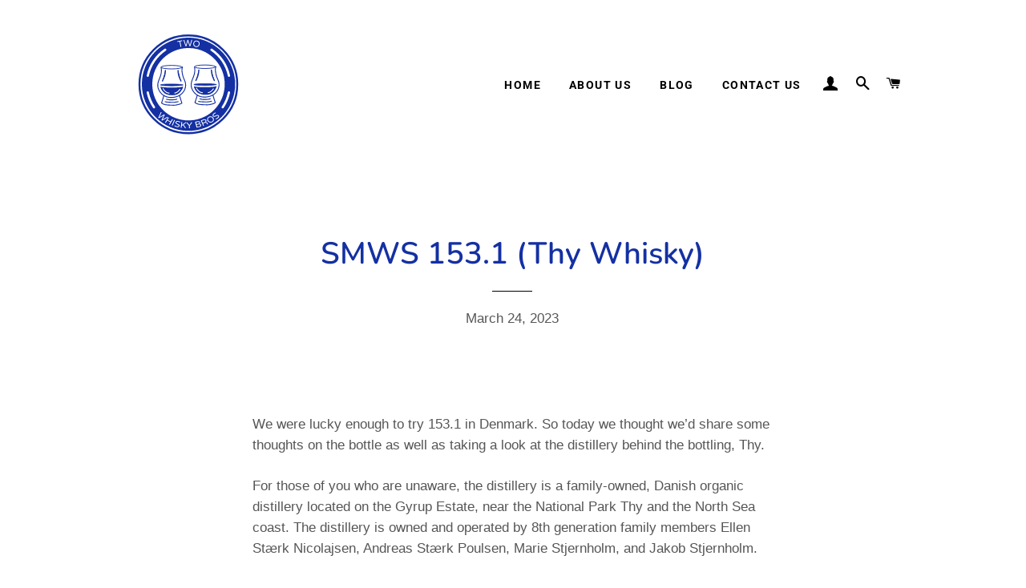

--- FILE ---
content_type: image/svg+xml
request_url: https://twowhiskybros.co.uk/cdn/shop/files/Newlogo_d22d4ccc-4c37-4ab8-a99c-6131313b4e69_180x.svg?v=1746468507
body_size: 121238
content:
<svg xmlns="http://www.w3.org/2000/svg" xmlns:xlink="http://www.w3.org/1999/xlink" viewBox="0 0 1024 1024" height="1024" width="1024" id="svg1" version="1.1">
  <defs id="defs1">
    
    
    
    
    
    
    
    
    
    
    
    
    
    
    
    
    
    
    
    
    
    
    
    
    
    
    
    
    
    
    
    
    
    
    
    
  </defs>
  
  <circle r="346.935" cy="513.26886" cx="512.00006" id="path1" style="display:inline;opacity:1;fill:none;stroke:#1430a3;stroke-width:14;stroke-dasharray:none;stroke-opacity:1"></circle>
  <path style="fill:#1430a3;fill-opacity:1" d="M 512.89648 181.80469 C 330.47701 181.80469 181.80469 330.47701 181.80469 512.89648 C 181.80469 695.31596 330.47701 843.99023 512.89648 843.99023 C 695.31596 843.99023 843.99023 695.31596 843.99023 512.89648 C 843.99023 330.47701 695.31596 181.80469 512.89648 181.80469 z M 536.0332 197.49414 C 536.88642 197.48034 537.59465 197.74536 538.1582 198.29102 C 538.72106 198.79399 538.96673 199.45173 538.89453 200.26367 C 538.89853 200.51964 538.83902 200.88413 538.71875 201.35547 L 526.79883 240.08008 C 526.47339 241.0668 525.97382 241.80096 525.29883 242.28125 C 524.62383 242.76155 523.88087 243.00838 523.07031 243.02148 C 522.21709 243.03528 521.42365 242.76946 520.68945 242.22656 C 519.99792 241.683 519.51711 241.0076 519.24805 240.20117 L 508.41797 207.73242 L 498.64258 240.53516 C 498.3997 241.34985 497.92136 242.03916 497.20508 242.60547 C 496.53146 243.17109 495.76728 243.46081 494.91406 243.47461 C 494.1035 243.48768 493.35227 243.26681 492.66211 242.80859 C 491.97196 242.35035 491.44894 241.63194 491.0918 240.65625 L 477.92773 202.33594 C 477.79215 201.86874 477.72275 201.50792 477.71875 201.25195 C 477.66302 200.44208 477.90683 199.77675 478.45312 199.25586 C 478.99877 198.69231 479.67772 198.40373 480.48828 198.39062 C 481.21352 198.37889 481.83469 198.58163 482.35352 199 C 482.87234 199.41834 483.22262 199.96862 483.4043 200.64844 L 494.72656 235.79688 L 504.97266 200.42773 C 505.17425 199.69905 505.56979 199.11594 506.16016 198.67969 C 506.79249 198.20008 507.49187 197.95381 508.25977 197.94141 C 509.02767 197.92901 509.71548 198.15366 510.32031 198.61328 C 510.96712 199.02956 511.40193 199.59852 511.62695 200.32031 L 523.00977 235.33984 L 533.18945 199.84375 C 533.39173 199.15772 533.74691 198.59699 534.25195 198.16211 C 534.75699 197.72723 535.35062 197.50514 536.0332 197.49414 z M 466.89453 201.21289 C 467.43268 201.21341 467.92989 201.38045 468.38672 201.71484 C 469.02949 202.11062 469.42457 202.68579 469.57227 203.43945 C 469.71995 204.19311 469.57085 204.87526 469.125 205.48438 C 468.72102 206.08528 468.14234 206.45973 467.38867 206.60742 L 454.63867 209.10547 L 461.69141 245.0918 C 461.84731 245.88733 461.6846 246.6162 461.20508 247.27539 C 460.76742 247.92636 460.151 248.32846 459.35547 248.48438 C 458.55994 248.64026 457.83653 248.50015 457.18555 248.0625 C 456.53457 247.62485 456.13246 247.00842 455.97656 246.21289 L 448.92383 210.22461 L 436.11133 212.73633 C 435.35766 212.88401 434.68098 212.75554 434.08008 212.35156 C 433.47917 211.94758 433.10472 211.3689 432.95703 210.61523 C 432.80934 209.86157 432.93781 209.18489 433.3418 208.58398 C 433.73758 207.94121 434.31275 207.54418 435.06641 207.39648 L 466.3418 201.26758 C 466.53021 201.23068 466.71515 201.21272 466.89453 201.21289 z M 568.59766 202.66211 C 570.16018 202.67392 571.7821 202.83722 573.46484 203.15234 C 577.95218 203.99268 581.65067 205.6829 584.56055 208.22461 C 587.47041 210.76632 589.5086 213.90402 590.67578 217.63867 C 591.84297 221.37333 592.05716 225.44998 591.31641 229.86914 C 590.40791 234.25689 588.73242 237.98177 586.29297 241.04102 C 583.85351 244.10026 580.81795 246.28696 577.18555 247.60352 C 573.55315 248.92007 569.49319 249.15869 565.00586 248.31836 C 560.51853 247.47803 556.82003 245.78781 553.91016 243.24609 C 551.00028 240.70439 548.9621 237.56473 547.79492 233.83008 C 546.62774 230.09542 546.4155 226.01877 547.15625 221.59961 C 548.06475 217.21186 549.73827 213.48893 552.17773 210.42969 C 554.61719 207.37044 557.65276 205.18179 561.28516 203.86523 C 563.55541 203.04238 565.99345 202.64241 568.59766 202.66211 z M 569.92383 208.17383 C 567.45531 208.0127 565.20043 208.34388 563.1582 209.16602 C 560.44309 210.22026 558.19128 211.92457 556.4043 214.28125 C 554.65925 216.64578 553.48559 219.44268 552.88086 222.67188 C 552.27613 225.90107 552.35769 228.93379 553.12891 231.76953 C 553.94205 234.61312 555.4207 237.03772 557.5625 239.04492 C 559.71215 241.01019 562.52699 242.31886 566.00781 242.9707 C 569.48864 243.62255 572.58567 243.42143 575.30078 242.36719 C 578.02375 241.271 580.25885 239.54226 582.00391 237.17773 C 583.79089 234.82106 584.98708 232.02803 585.5918 228.79883 C 586.19652 225.56963 586.09244 222.53305 585.2793 219.68945 C 584.50809 216.85371 583.04614 214.45159 580.89648 212.48633 C 578.75468 210.47913 575.94371 209.14989 572.46289 208.49805 C 571.59268 208.33509 570.74667 208.22753 569.92383 208.17383 z M 512.89648 255.80469 C 655.32339 255.80469 769.99023 370.46958 769.99023 512.89648 C 769.99023 655.32339 655.32339 769.99023 512.89648 769.99023 C 370.46958 769.99023 255.80469 655.32339 255.80469 512.89648 C 255.80469 370.46958 370.46958 255.80469 512.89648 255.80469 z M 349.08984 260.2793 A 8 8 0 0 1 354.19922 263.6543 A 8 8 0 0 1 352.04883 274.76172 C 336.82773 285.04489 322.6466 296.75574 309.70117 309.70117 C 296.75574 322.6466 285.04489 336.82773 274.76172 352.04883 C 264.47854 367.26992 255.62401 383.5317 248.38672 400.64258 C 241.14943 417.75347 235.52918 435.71285 231.71875 454.33398 A 8 8 0 0 1 222.27734 460.56836 A 8 8 0 0 1 216.04492 451.12695 C 220.06965 431.45857 226.00576 412.4841 233.65039 394.41016 C 241.29502 376.33622 250.6468 359.16241 261.50391 343.0918 C 272.361 327.02118 284.7239 312.05344 298.38867 298.38867 C 312.05344 284.7239 327.02118 272.361 343.0918 261.50391 A 8 8 0 0 1 349.08984 260.2793 z M 674.91016 260.2793 A 8 8 0 0 1 680.9082 261.50391 C 696.97882 272.361 711.94656 284.7239 725.61133 298.38867 C 739.2761 312.05344 751.639 327.02118 762.49609 343.0918 C 773.3532 359.16241 782.70498 376.33622 790.34961 394.41016 C 797.99424 412.4841 803.93035 431.45857 807.95508 451.12695 A 8 8 0 0 1 801.72266 460.56836 A 8 8 0 0 1 792.28125 454.33398 C 788.47082 435.71285 782.85057 417.75347 775.61328 400.64258 C 768.37599 383.5317 759.52146 367.26992 749.23828 352.04883 C 738.95511 336.82773 727.24426 322.6466 714.29883 309.70117 C 701.3534 296.75574 687.17227 285.04489 671.95117 274.76172 A 8 8 0 0 1 669.80078 263.6543 A 8 8 0 0 1 674.91016 260.2793 z M 222.27734 563.43164 A 8 8 0 0 1 231.71875 569.66602 C 235.52918 588.28715 241.14943 606.24653 248.38672 623.35742 C 255.62401 640.4683 264.47854 656.73008 274.76172 671.95117 A 8 8 0 0 1 272.61133 683.05859 A 8 8 0 0 1 261.50391 680.9082 C 250.6468 664.83759 241.29502 647.66378 233.65039 629.58984 C 226.00576 611.5159 220.06965 592.54143 216.04492 572.87305 A 8 8 0 0 1 222.27734 563.43164 z M 801.72266 563.43164 A 8 8 0 0 1 807.95508 572.87305 C 803.93035 592.54143 797.99424 611.5159 790.34961 629.58984 C 782.70498 647.66378 773.3532 664.83759 762.49609 680.9082 A 8 8 0 0 1 751.38867 683.05859 A 8 8 0 0 1 749.23828 671.95117 C 759.52146 656.73008 768.37599 640.4683 775.61328 623.35742 C 782.85057 606.24653 788.47082 588.28715 792.28125 569.66602 A 8 8 0 0 1 801.72266 563.43164 z M 318.29688 710.34766 C 319.11781 710.28661 319.85285 710.5064 320.50195 711.00586 C 321.08272 711.45275 321.43458 711.988 321.55469 712.61328 C 321.67479 713.23856 321.57125 713.85224 321.24414 714.45312 L 305.85156 746.73242 L 338.42578 727.83398 C 339.08935 727.4387 339.80608 727.26993 340.57422 727.32812 C 341.40551 727.38162 342.12725 727.64596 342.74219 728.11914 C 343.35713 728.59232 343.74486 729.18178 343.9043 729.89062 C 344.12689 730.59477 344.07779 731.27739 343.75586 731.93555 L 328.50195 764.16016 L 361.11133 745.13086 C 361.7459 744.76656 362.41347 744.58617 363.11328 744.5918 C 363.8131 744.59741 364.43581 744.81182 364.98242 745.23242 C 365.66568 745.75817 366.04205 746.3922 366.10938 747.13672 C 366.20567 747.85025 365.94327 748.4756 365.32422 749.01172 C 365.15031 749.19762 364.85297 749.42164 364.43164 749.68359 L 328.21484 769.93359 C 327.27488 770.43592 326.37131 770.6462 325.50586 770.56641 C 324.64041 770.48663 323.88347 770.19673 323.23438 769.69727 C 322.5511 769.17152 322.1063 768.48444 321.90234 767.63477 C 321.73254 766.81138 321.82222 766.0257 322.16797 765.2793 L 336.08984 735.22852 L 305.66602 752.58398 C 304.91032 753.01494 304.05329 753.20817 303.0957 753.16406 C 302.17228 753.14625 301.36881 752.87341 300.68555 752.34766 C 300.03645 751.84819 299.59887 751.21845 299.37109 750.45703 C 299.14333 749.69561 299.22578 748.8526 299.61914 747.92969 L 315.75 712.22461 C 315.96635 711.80493 316.16008 711.50036 316.33398 711.31445 C 316.85055 710.69948 317.50495 710.37775 318.29688 710.34766 z M 704.52734 714.07227 C 705.09621 714.10828 705.64468 714.4012 706.17383 714.95312 C 706.61479 715.41306 706.85487 716.00401 706.89453 716.72656 C 706.9386 717.39179 706.63847 717.97782 705.99609 718.48438 C 705.86084 718.591 705.7115 718.68378 705.54688 718.75977 C 705.35283 718.80507 705.1744 718.86541 705.00977 718.94141 C 703.50748 719.47993 701.95918 720.188 700.36719 721.06641 C 698.77963 721.88755 697.20952 722.91031 695.6543 724.13672 C 693.08479 726.16297 691.36394 728.30185 690.49219 730.55078 C 689.62043 732.79971 690.00805 734.7829 691.6543 736.5 C 692.742 737.63451 693.99752 738.2316 695.42188 738.29297 C 696.84624 738.35434 698.39168 738.07739 700.05859 737.46289 C 701.72551 736.84838 703.48138 736.11051 705.32617 735.24805 C 707.14158 734.35495 709.00071 733.50817 710.9043 732.70703 C 712.80788 731.90589 714.72476 731.33659 716.65625 730.99805 C 718.55836 730.62884 720.42776 730.68904 722.26367 731.17969 C 724.07019 731.63967 725.81263 732.74247 727.48828 734.49023 C 729.13453 736.20733 730.07738 738.18304 730.31836 740.41602 C 730.56375 742.59166 730.07366 744.83554 728.84766 747.14844 C 727.65546 749.43469 725.74065 751.6177 723.10352 753.69727 C 720.56781 755.69685 718.0788 757.28273 715.63867 758.45312 C 713.20291 759.56609 710.96213 760.41721 708.91602 761.00781 C 708.39713 761.14777 707.82492 761.1696 707.19727 761.07227 C 706.57402 760.9176 706.07162 760.6408 705.68945 760.24219 C 705.1897 759.72093 704.94962 759.12997 704.96875 758.46875 C 704.95849 757.77686 705.27363 757.17649 705.91602 756.66992 C 706.2541 756.40331 706.63477 756.21302 707.05664 756.0957 C 708.64712 755.64916 710.46118 754.97028 712.5 754.0625 C 714.57264 753.12806 716.69167 751.80788 718.85547 750.10156 C 720.54593 748.76851 721.90314 747.42844 722.92773 746.08203 C 723.95674 744.6783 724.49247 743.28797 724.53516 741.9082 C 724.54844 740.49777 723.92229 739.13294 722.6582 737.81445 C 721.71749 736.83325 720.5803 736.35805 719.24414 736.38867 C 717.87858 736.38863 716.36223 736.69603 714.69531 737.31055 C 713.02839 737.92505 711.25555 738.67728 709.37695 739.56641 C 707.53216 740.42887 705.65749 741.25941 703.75391 742.06055 C 701.82092 742.83102 699.88852 743.38606 697.95703 743.72461 C 696.02553 744.06315 694.17166 744.01721 692.39453 743.58789 C 690.58801 743.12791 688.90571 742.08606 687.34766 740.46094 C 685.7014 738.74384 684.69212 736.79302 684.32031 734.60938 C 683.95292 732.3684 684.33874 730.04552 685.47656 727.64062 C 686.61438 725.23573 688.60337 722.91336 691.44336 720.67383 C 693.43811 719.10082 695.41214 717.78561 697.36719 716.72852 C 699.32223 715.67143 701.19691 714.84089 702.99023 714.23438 C 703.47973 714.06376 703.9923 714.0096 704.52734 714.07227 z M 668.51172 740.73047 C 672.56723 740.62908 676.37675 741.50806 679.9375 743.36719 C 683.49826 745.22632 686.56623 747.94108 689.14258 751.51172 C 691.56714 755.16874 692.92752 758.85577 693.22461 762.57227 C 693.5217 766.28876 692.73768 769.78103 690.87305 773.04883 C 689.00841 776.31662 686.04694 779.10705 681.98633 781.41797 C 677.92572 783.72888 673.86606 784.93377 669.81055 785.03516 C 665.75504 785.13655 661.94747 784.25757 658.38672 782.39844 C 654.82596 780.53932 651.75799 777.82454 649.18164 774.25391 C 646.75708 770.59688 645.3967 766.90986 645.09961 763.19336 C 644.80252 759.47686 645.58653 755.98459 647.45117 752.7168 C 649.31581 749.449 652.27728 746.66052 656.33789 744.34961 C 660.3985 742.0387 664.45621 740.83186 668.51172 740.73047 z M 668.72266 746.08008 C 665.64047 746.05928 662.52482 746.9457 659.375 748.73828 C 656.22518 750.53086 653.98989 752.69071 652.66992 755.2168 C 651.32614 757.70847 650.8035 760.3548 651.10352 763.1582 C 651.44148 765.94001 652.52766 768.6565 654.36133 771.30664 C 656.19499 773.95679 658.42021 776.02381 661.03516 777.50977 C 663.68805 778.97413 666.55453 779.71748 669.63672 779.73828 C 672.6951 779.72466 675.7994 778.82188 678.94922 777.0293 C 682.09904 775.23672 684.34567 773.09519 685.68945 770.60352 C 687.00942 768.07742 687.50007 765.42243 687.16211 762.64062 C 686.86209 759.83723 685.79656 757.11108 683.96289 754.46094 C 682.12923 751.81079 679.88532 749.75342 677.23242 748.28906 C 674.61747 746.8031 671.78103 746.06646 668.72266 746.08008 z M 370.57617 747.54688 C 370.96606 747.57616 371.34813 747.68381 371.72266 747.86719 C 372.47172 748.23395 372.95344 748.79342 373.16797 749.54492 C 373.44321 750.27998 373.37901 750.98668 372.97461 751.66602 L 364.48242 765.93164 L 386.89453 776.90625 L 395.38672 762.63867 C 395.79112 761.95933 396.38852 761.51269 397.17773 761.29883 C 397.98823 761.04921 398.76852 761.10785 399.51758 761.47461 C 400.26663 761.84137 400.74836 762.40084 400.96289 763.15234 C 401.23813 763.8874 401.17393 764.59605 400.76953 765.27539 L 381.07031 798.36523 C 380.66591 799.04457 380.04933 799.48122 379.2207 799.67578 C 378.43149 799.88965 377.66312 799.81403 376.91406 799.44727 C 376.16501 799.0805 375.67136 798.53801 375.43555 797.82227 C 375.19973 797.10651 375.28505 796.4098 375.68945 795.73047 L 384.18164 781.46484 L 361.76953 770.49023 L 353.27734 784.75586 C 352.87295 785.43519 352.25637 785.87379 351.42773 786.06836 C 350.63853 786.28222 349.8682 786.20465 349.11914 785.83789 C 348.37009 785.47113 347.8784 784.93059 347.64258 784.21484 C 347.40676 783.49909 347.49013 782.80043 347.89453 782.12109 L 367.59375 749.03125 C 367.99815 748.35191 368.59555 747.90527 369.38477 747.69141 C 369.79001 747.5666 370.18629 747.51759 370.57617 747.54688 z M 627.38672 761.44922 C 630.33327 761.52683 632.78121 762.21054 634.73047 763.5 C 636.7039 764.73635 638.18843 766.44285 639.18555 768.61914 C 640.18266 770.79543 640.42956 773.08008 639.92383 775.4707 C 639.45947 777.84573 638.05982 779.97905 635.72461 781.87109 C 637.65138 781.629 639.38118 781.85633 640.91406 782.55469 C 642.42975 783.21552 643.744 784.12732 644.85938 785.29102 C 646.01612 786.43912 646.97069 787.62059 647.7207 788.83398 C 648.45354 790.00983 649.00038 790.99129 649.36133 791.7793 L 650.54688 794.36914 C 650.87349 795.08207 650.87879 795.78414 650.56445 796.47461 C 650.25009 797.16508 649.70015 797.65689 648.91406 797.95312 C 648.04522 798.28053 647.24023 798.32178 646.49609 798.07422 C 645.77613 797.77353 645.24422 797.24654 644.90039 796.49609 L 644.125 794.80859 C 643.6952 793.87054 643.10545 792.79543 642.35547 791.58203 C 641.64685 790.35305 640.72077 789.22698 639.57422 788.20703 C 638.42767 787.18708 637.01113 786.53318 635.32617 786.24414 C 633.66539 785.90199 631.65513 786.17574 629.29688 787.06445 L 616.45117 791.90625 L 622.43359 804.96289 C 622.76021 805.67582 622.74633 806.38574 622.39062 807.0918 C 622.07627 807.78228 621.52632 808.27603 620.74023 808.57227 C 619.95414 808.86848 619.17929 808.87297 618.41797 808.58789 C 617.65663 808.30279 617.11375 807.80472 616.78711 807.0918 L 601.00391 772.64648 C 600.67729 771.93355 600.67199 771.23148 600.98633 770.54102 C 601.2835 769.81302 601.82524 769.30014 602.61133 769.00391 L 617.07031 763.55469 C 621.00075 762.0735 624.44016 761.37161 627.38672 761.44922 z M 413.15039 766.50586 C 413.54127 766.49092 413.93525 766.55171 414.33203 766.69141 C 415.12559 766.97078 415.68207 767.4719 415.99805 768.19336 C 416.37202 768.89163 416.40377 769.60061 416.0957 770.32031 L 401.08984 805.37695 C 400.78179 806.09664 400.23104 806.60015 399.43555 806.88672 C 398.68181 807.188 397.90879 807.19931 397.11523 806.91992 C 396.32168 806.64055 395.75797 806.15818 395.42578 805.47461 C 395.09359 804.79104 395.08062 804.09079 395.38867 803.37109 L 410.39453 768.3125 C 410.70259 767.5928 411.23455 767.08252 411.98828 766.78125 C 412.37325 766.61167 412.75952 766.5208 413.15039 766.50586 z M 626.2168 766.83984 C 624.20406 766.89433 621.66707 767.49858 618.60547 768.65234 L 607.68359 772.76953 L 614.23438 787.06445 L 625.4668 782.83203 C 628.94213 781.52235 631.45143 779.8498 632.99414 777.81641 C 634.57821 775.76742 634.819 773.544 633.71875 771.14258 C 633.08266 769.75426 632.17298 768.66643 630.98828 767.88086 C 629.80357 767.09529 628.21234 766.74784 626.2168 766.83984 z M 433.94336 773.55664 C 436.21962 773.44986 438.71986 773.72883 441.44531 774.39453 C 443.99772 775.01797 446.30313 775.77089 448.36133 776.65234 C 450.41952 777.53379 452.22753 778.47904 453.7832 779.49023 C 454.21247 779.7634 454.54784 780.119 454.78906 780.55664 C 455.07356 781.00485 455.11012 781.58284 454.90039 782.28906 C 454.72562 782.87758 454.31868 783.38727 453.67969 783.82031 C 453.09561 784.2247 452.39227 784.32773 451.57031 784.12695 C 451.39727 784.08469 451.23171 784.02291 451.07031 783.94141 C 450.9206 783.82066 450.76493 783.71821 450.60352 783.63672 C 449.27245 782.80664 447.7605 782.03796 446.06836 781.33008 C 444.43112 780.59353 442.61697 779.98217 440.62695 779.49609 C 437.3391 778.69302 434.4231 778.59055 431.87891 779.18945 C 429.3347 779.78835 427.73646 781.18763 427.08398 783.38477 C 426.65289 784.83644 426.80624 786.11451 427.54492 787.2207 C 428.28359 788.3269 429.40012 789.33646 430.89258 790.24805 C 432.38503 791.15963 434.04079 792.06948 435.85938 792.97656 C 437.68962 793.84441 439.5016 794.7703 441.29688 795.75586 C 443.09216 796.74141 444.68272 797.86617 446.07031 799.13086 C 447.46956 800.35632 448.45764 801.79764 449.0332 803.45312 C 449.62042 805.06936 449.58209 806.99605 448.91797 809.23242 C 448.2655 811.42955 446.98483 813.24055 445.07617 814.66797 C 443.22243 816.06672 440.89613 816.95036 438.0957 817.31836 C 435.33854 817.69692 432.27281 817.4746 428.89844 816.65039 C 425.65386 815.85788 422.81537 814.86884 420.38281 813.68555 C 418.00518 812.4736 415.97509 811.26313 414.29297 810.05273 C 413.87536 809.74033 413.53463 809.32161 413.27344 808.79492 C 413.06717 808.23958 413.03995 807.70536 413.19141 807.19531 C 413.38949 806.52833 413.79642 806.01865 414.41211 805.66406 C 415.03945 805.27025 415.76398 805.17423 416.58594 805.375 C 417.01855 805.48067 417.40726 805.65812 417.75 805.91016 C 419.04611 806.85794 420.67816 807.84718 422.64648 808.875 C 424.65808 809.91338 427.0477 810.76904 429.81641 811.44531 C 431.97947 811.97365 433.96388 812.24782 435.76758 812.26758 C 437.62619 812.25867 439.1981 811.88627 440.48438 811.14844 C 441.78232 810.37138 442.68259 809.13826 443.18359 807.45117 C 443.55643 806.19566 443.35567 805.07443 442.58203 804.08594 C 441.82005 803.05821 440.69167 802.08932 439.19922 801.17773 C 437.70676 800.26615 436.02982 799.35124 434.16797 798.43359 C 432.34938 797.52651 430.54333 796.5793 428.74805 795.59375 C 426.96442 794.56896 425.37784 793.42485 423.99023 792.16016 C 422.60264 790.89546 421.61058 789.4735 421.01172 787.89648 C 420.42451 786.28024 420.43913 784.43295 421.05664 782.35352 C 421.70911 780.15639 422.93017 778.30891 424.7207 776.81055 C 426.56614 775.28353 428.90681 774.2767 431.74219 773.79102 C 432.45103 773.66959 433.1846 773.59223 433.94336 773.55664 z M 584.05664 774.89258 C 586.00661 774.98361 587.73413 775.38551 589.24023 776.09766 C 592.25246 777.52195 594.19 779.83394 595.05078 783.03125 C 595.70965 785.47858 595.58745 787.59566 594.68555 789.38477 C 593.77302 791.1344 592.58068 792.52912 591.10742 793.56641 C 592.79119 793.65365 594.42478 793.98115 596.00781 794.55078 C 597.63438 795.11078 599.03524 795.95082 600.21289 797.07031 C 601.39054 798.1898 602.22408 799.65689 602.71289 801.47266 C 603.32925 803.76209 603.31162 805.9204 602.6582 807.94727 C 602.03768 809.92502 600.61949 811.68257 598.4043 813.21875 C 596.22199 814.70582 593.10634 815.89665 589.05859 816.79297 L 573.25977 820.29297 C 572.43281 820.47609 571.66686 820.37223 570.96289 819.98438 C 570.25893 819.59652 569.80543 819.02733 569.60352 818.27734 L 559.92773 782.33789 C 559.72582 781.58791 559.83992 780.8943 560.26758 780.25586 C 560.68461 779.57794 561.30586 779.14796 562.13281 778.96484 L 577.54102 775.55273 C 579.93484 775.02266 582.10667 774.80154 584.05664 774.89258 z M 466.04102 779.80859 C 466.8865 779.89828 467.56078 780.25645 468.06641 780.88281 C 468.62174 781.47354 468.85084 782.15117 468.75195 782.91797 L 466.26953 802.16992 L 491.81445 783.52344 C 492.06818 783.3049 492.40746 783.11633 492.83398 782.95703 C 493.26049 782.79771 493.71948 782.74494 494.20898 782.79688 C 495.00997 782.88184 495.66495 783.21672 496.17578 783.80273 C 496.69181 784.34839 496.85846 784.98028 496.67578 785.69727 C 496.4879 786.45461 496.16999 786.99372 495.72266 787.31445 L 478.50781 799.60156 L 493.58984 821.69727 C 494.00646 822.3142 494.17571 822.92589 494.09766 823.53125 C 494.04847 824.26241 493.70084 824.85899 493.05469 825.32227 C 492.40854 825.78555 491.66189 825.9725 490.81641 825.88281 C 489.79292 825.77425 489.0395 825.32686 488.55469 824.53906 L 473.90234 802.79492 L 465.39453 808.94922 L 463.93555 820.26953 C 463.83666 821.03632 463.44065 821.64886 462.75 822.10742 C 462.10385 822.57071 461.35915 822.75765 460.51367 822.66797 C 459.66818 822.57828 458.98934 822.2403 458.47852 821.6543 C 457.96768 821.06829 457.76244 820.39179 457.86133 819.625 L 462.67773 782.27539 C 462.77662 781.5086 463.14877 780.89297 463.79492 780.42969 C 464.44627 779.92605 465.19553 779.71891 466.04102 779.80859 z M 582.5 780.22656 C 581.27222 780.20565 579.91927 780.35786 578.43945 780.68555 L 566.49023 783.33203 L 569.95117 796.17969 L 580.78711 793.78125 C 583.52912 793.17407 585.58333 792.40403 586.94727 791.47461 C 588.3112 790.54519 589.15915 789.50107 589.49219 788.33984 C 589.82522 787.17862 589.82248 785.96626 589.48242 784.70312 C 588.98296 782.8479 587.75616 781.55151 585.80469 780.8125 C 584.82895 780.443 583.72778 780.24747 582.5 780.22656 z M 535.26953 782.25977 C 536.16518 782.23538 536.89105 782.50072 537.44727 783.05469 C 538.04692 783.56682 538.3376 784.20953 538.31836 784.98242 C 538.33718 785.55102 538.17671 786.10288 537.83594 786.64062 L 522.38867 807.48828 L 522.9043 823.02344 C 522.92984 823.7951 522.6604 824.45226 522.0957 824.99609 C 521.53101 825.53993 520.82352 825.82449 519.97266 825.84766 C 519.12179 825.87083 518.37294 825.62615 517.72852 825.11523 C 517.12887 824.6031 516.81656 823.96113 516.79102 823.18945 L 516.27734 807.65625 L 499.54688 787.68359 C 499.17115 787.16536 498.97391 786.62133 498.95508 786.05273 C 498.92953 785.28107 499.17736 784.62465 499.69727 784.08203 C 500.26062 783.49758 500.96751 783.19312 501.81836 783.16992 C 502.93792 783.13943 503.84812 783.5822 504.55078 784.49805 L 519.20312 802.63672 L 532.62891 783.73438 C 533.26972 782.78196 534.14998 782.29025 535.26953 782.25977 z M 588.58789 797.63672 C 587.08809 797.67605 585.40278 797.90393 583.53125 798.31836 L 571.25781 801.03516 L 574.9082 814.59375 L 587.11719 811.89062 C 590.12034 811.22562 592.37377 810.43449 593.87891 809.51562 C 595.41694 808.54766 596.39632 807.47348 596.81641 806.29297 C 597.23649 805.11247 597.26561 803.84989 596.9043 802.50781 C 596.27731 800.17891 594.81833 798.70447 592.5293 798.08203 C 591.40123 797.74626 590.08769 797.59739 588.58789 797.63672 z" id="circle1"></path>
  <g style="display:none;stroke-width:15.9;stroke-dasharray:none" id="g67">
    <path id="path65" d="m 790.34961,394.41016 -14.73633,6.23242 c 7.23729,17.11089 12.85754,35.07027 16.66797,53.6914 l 15.67383,-3.20703 c -4.02473,-19.66838 -9.96084,-38.64285 -17.60547,-56.71679 z" style="opacity:0.3;fill:#ed0f0f;stroke-width:15.9;stroke-dasharray:none"></path>
    <path id="path64" d="m 762.49609,343.0918 -13.25781,8.95703 c 10.28318,15.22109 19.13771,31.48287 26.375,48.59375 l 14.73633,-6.23242 C 782.70498,376.33622 773.3532,359.16241 762.49609,343.0918 Z" style="opacity:0.3;fill:#ed0f0f;stroke-width:15.9;stroke-dasharray:none"></path>
    <path id="path63" d="m 725.61133,298.38867 -11.3125,11.3125 c 12.94543,12.94543 24.65628,27.12656 34.93945,42.34766 l 13.25781,-8.95703 C 751.639,327.02118 739.2761,312.05344 725.61133,298.38867 Z" style="opacity:0.3;fill:#ed0f0f;stroke-width:15.9;stroke-dasharray:none"></path>
    <path id="path62" d="m 680.9082,261.50391 -8.95703,13.25781 c 15.2211,10.28317 29.40223,21.99402 42.34766,34.93945 l 11.3125,-11.3125 C 711.94656,284.7239 696.97882,272.361 680.9082,261.50391 Z" style="opacity:0.3;fill:#ed0f0f;stroke-width:15.9;stroke-dasharray:none"></path>
    <path id="path60" d="m 343.0918,261.50391 c -16.07062,10.85709 -31.03836,23.21999 -44.70313,36.88476 l 11.3125,11.3125 c 12.94543,-12.94543 27.12656,-24.65628 42.34766,-34.93945 z" style="opacity:0.3;fill:#ed0f0f;stroke-width:15.9;stroke-dasharray:none"></path>
    <path id="path59" d="M 298.38867,298.38867 C 284.7239,312.05344 272.361,327.02118 261.50391,343.0918 l 13.25781,8.95703 c 10.28317,-15.2211 21.99402,-29.40223 34.93945,-42.34766 z" style="opacity:0.3;fill:#ed0f0f;stroke-width:15.9;stroke-dasharray:none"></path>
    <path id="path58" d="m 261.50391,343.0918 c -10.85711,16.07061 -20.20889,33.24442 -27.85352,51.31836 l 14.73633,6.23242 c 7.23729,-17.11088 16.09182,-33.37266 26.375,-48.59375 z" style="opacity:0.3;fill:#ed0f0f;stroke-width:15.9;stroke-dasharray:none"></path>
    <path id="path57" d="m 233.65039,394.41016 c -7.64463,18.07394 -13.58074,37.04841 -17.60547,56.71679 l 15.67383,3.20703 c 3.81043,-18.62113 9.43068,-36.58051 16.66797,-53.6914 z" style="opacity:0.3;fill:#ed0f0f;stroke-width:15.9;stroke-dasharray:none"></path>
    <path id="path55" d="m 231.71875,569.66602 -15.67383,3.20703 c 4.02473,19.66838 9.96084,38.64285 17.60547,56.71679 l 14.73633,-6.23242 c -7.23729,-17.11089 -12.85754,-35.07027 -16.66797,-53.6914 z" style="opacity:0.3;fill:#ed0f0f;stroke-width:15.9;stroke-dasharray:none"></path>
    <path id="path54" d="m 248.38672,623.35742 -14.73633,6.23242 c 7.64463,18.07394 16.99641,35.24775 27.85352,51.31836 l 13.25781,-8.95703 c -10.28318,-15.22109 -19.13771,-31.48287 -26.375,-48.59375 z" style="opacity:0.3;fill:#ed0f0f;stroke-width:15.9;stroke-dasharray:none"></path>
    <path id="path52" d="m 775.61328,623.35742 c -7.23729,17.11088 -16.09182,33.37266 -26.375,48.59375 l 13.25781,8.95703 c 10.85711,-16.07061 20.20889,-33.24442 27.85352,-51.31836 z" style="opacity:0.3;fill:#ed0f0f;stroke-width:15.9;stroke-dasharray:none"></path>
    <path id="circle3" d="m 792.28125,569.66602 c -3.81043,18.62113 -9.43068,36.58051 -16.66797,53.6914 l 14.73633,6.23242 c 7.64463,-18.07394 13.58074,-37.04841 17.60547,-56.71679 z" style="opacity:0.3;fill:#ed0f0f;stroke-width:15.9;stroke-dasharray:none"></path>
  </g>
  <path d="M 439.72291,360.58283 C 302.25725,400.74008 222.17379,548.99475 260.85152,691.71889 299.52924,834.44302 442.32167,917.58992 579.78732,877.43266 717.25298,837.2754 797.33643,689.02073 758.65868,546.29659 728.05242,433.3567 632.25148,357.72299 525.48495,350.97246 c -28.15626,-1.78023 -57.07513,1.23019 -85.76204,9.61037 z" style="display:none;opacity:1;fill:none;stroke:#ed0f0f;stroke-width:14.3339" id="path51"></path>
  <g style="display:none" id="g1">
    <image style="display:inline;opacity:0.5" id="image1" xlink:href="[data-uri]
aWNhc2EAAP/bAIQACAYGCA4ICQ4OChAJCQgQDQcNDQ0NDQkJCQkREBMSEQ4QEBUYIhsVFiAXEBAc
Kx0gJCUoKCgTGy0xLCYwIicoJgEJCQkNCw0VDQ0VJhUVFSYmJiYmJiYmJiYmJiYmJiYmJiYmJiYm
JiYmJiYmJiYmJiYmJiYmJiYmJiYmJiYmJiYm/8AAEQgEAAQAAwERAAIRAQMRAf/EABwAAQEAAgMB
AQAAAAAAAAAAAAABAgcFBggEA//EAFwQAAEDAgIFBggICgUKBgICAwEAAgMEEQUSBgchMUETIjJR
YXEUI0JSgZGhsTNTYnKCksHCFSRDY3OistHS8Ag0RJPiJTVFVFWDlKPh8RYXZHSEszbyJsMYpOP/
xAAZAQEBAQEBAQAAAAAAAAAAAAAAAQIDBAX/xAAeEQEBAQADAQEBAQEAAAAAAAAAAQIDERITITFB
Iv/aAAwDAQACEQMRAD8A1i7MJZOcRZx3Fd3F+gll+Md9YoMuUfxeT9JQUSv88j0oLy8nxh+s5A5a
Xz3fWKCGSW3wh+sqi8pJ8Y71oJnk+Md9ZQM8vnn6yAJX+ebfOKKGWTzz63IHKP8APd60ReVk+MP1
kDlpfjHfWRF5aX4x3rQOWl4yEjvQOVk88+tBDLJ8YfWioZJNh5Q2d2oHKP8APd60F5WXz3etBeVf
55+sinKSeefQUF5STzz9YoHKSeefWgplk3cofWiMc8vnn1o0crJ8Y71oyco/zygco/4w+tFUySfG
HdmvmQOWl88+tGQSycZD9ZBRNJt57vW5GkM0nxjvrFA5aX4x31kROXl+Md9YoHhEvxjvrFFOXl+M
d9YoLy0nnn6yIcvJ8Y6/egvLSfGO+sipy0nxjvrIJysnxjvWiIZZPjHW+cgnKyee76yIy5R/nuHc
5yByr/PP1nIpy0nxh+sgcpJ8YfrIrHlH+efWgco/zj60DO/rI9KBmf5xPpQXM/zj60ZM7r9M+tUX
lH+efWgcq/4w/WQXlpfjHfWQQSybfGH6ygy5ST4x3rRWPKP88ooZJPPP1ijKZ3+e71oHKP8AOPrQ
UPf559aKmc+cfWgmd/nH1orLlH+efWUASP8APd60EMr79Mn0oHKP88+tBeUf55QOUfbpn1oHLSfG
O9aBysnxhHpRDlZPjHetBeWk+Md60ASybuUN+9BHSP8APPrRU5R/xjh1bUF5ST4w+tEXO+3wh9aB
yj/PPrRUzyeefWgud/xjvrIhnfbpn6yCco+1s7vrIhysnnn6yByj/Pd60XpeVf55+sh0vKSee71o
MuWk88/WQTlpPjD9ZBOUk88n0oJnf8Y76yCco/zz9ZBQ+Tz3D0orHlZPjD9ZBeUltflD6XIgJZNv
jCPSgcrJ8YfWiryknF59aBnd5x9aCFz+Dz9ZAzy+efrIicpJ55+sgcpJ8YfWgCR/nn1oLyr/AIxw
9KKvKSfGO9aCZ5PPPrQMz7fCH1uQM7/jD63ILyknxh9aCcrJf4Qkd6Bysvxh9aBysnxh9aIueT4w
/WcihfJ8YfWgGWTzzfvQUSyW+EPrQZcrJb4Q7e1A5WT4x3rRGJlk4yH6yCGR/wAY71o0sckvKR+M
OxwuMx60ZfNIPGSfOKqgGxBkOxQEFsgIMrKIWQXaqJbaglkUtsQTaiFkABFZBAQMp7EAgoiWQLIJ
ZBmAigCCoCBZENnajSbEZEEI9iKW2IJYoKBuQUX7N6BZAREQQgopZAsiMrf90BFWyAR1IiEIBARQ
hBLFELdSBbsRVsgxQUAoKd6CbUZO5UYoCDJBbBRoQO9AsiIiL2lAt1Ipb0IJtRV/m6CA+xBUEt1o
FkEQVBeKItkBAQEVLf8AZBbIhlPV3IJb1oqoHYiFkE7EVbILZE7S3Yh2IKgm39yCoJZBbcEEsirZ
BLdiItu1BiiqGoKgiBxRCyBZBNqAigQUILbcge5AA4b+xBCBdAsgWRERVA2ICCBBlwQOKKlkABB+
kQ57O8Iy+R9+Uee0oqhB+iIxQZKC7EFQVAQEEVUQRBDffZBVEAgvVZAKBZBEBAQUX7EFQEBGgoiF
ARDqQFQQLetFEC3WiKgigICAgioyQRAQZbUGKAgIKgICgiAqpsQLbEAoMUQNkUts3XQX3oHpRFQE
UQREOxFVAsgIhZAKKxsL9SC9iCWCDKyIC+3bv3hAUBBVQ70BFRBUREFQECyCe5BbKAPV3oCBwQEB
AQEFCC22IJ/IVDuQRQAAjRZEEDsRBAQLIFuCAgBAsge5Gi6MiCgo0dyAgICCFEQ70BFS53oKgqAj
L9I+mzvFkHyP6b+8qqrAgzRBBVAQZIIUAFAvxKCe9VVQRBeCCWURbICAgqBZBCEBACAgqAjQiJdA
RBAVBARVsgiIoQO1QLIIgIBCobUC6CoF0EugqAEEQZIFlA4lBFVP5sgIIghRAepFXggIHoRC6AiF
/UgFAG9GlQEDiiIgWRQlAQTuQUoht60BQUWQX3qibEBFVBEQCAgIAQEFUABA7kBAQRBUBA6kGQKB
7FRj+5APYoJsRpboggWRBAQEAoACBZBOCCEBGhGTsRpQjKoKgI0lkCyIlvUgx70RUBBUFFtnV2IM
2Wzst1hB8r+m/vKChBkqIgzUEQVAugiBZBVQQEUQFEEAICCoCCcUBAQVBEFQECyCICChUEBFEAoi
Iq7FEEBAPWgioICAgKBxQAqCDJFSyDKyIx4oCKICCIJ7EFugICBZERFEZAdiCoCAiqgtkQRo6+xE
YoCKDegqIxFkVkoggcVVEBECSgKAgICBZBUBVTggiIvFAUBA2IF9qAqF0EvtQW6AoIEBBeKNJfej
KoCAgIKgcUENtiCIIgqAgyAQUBAKCIIexGk/koyIAHcgiNKjKjqQZRjns7wg+V3Sd3lBQgzVFQFA
QEEKCoF+pBVQQL+uyKICiIgIKBtQVAQYoHUgqAgIKgtkEKCICDIcFQKCdSKH2ICIiKvqUQQEDggK
iIHcgIHuUCyAqKEBFUIMj6uoeciMEBFEBBEA9qMoN6Co0IBRERURlQguzgED3ICKyFkE7kVldGWK
KvsQRFOKBdERFXioioHBVSyAiCBb1qCICAgqAgncqp7EFRBA4KAgIG1AKonBBUBBFAQEBGhGWRaR
a+y4zhAQOxBLIAugdiAgxQEFQEF2oLdBQQgH0IMSjSFGRAQLoHFGlRllH0294QfM7pO9KKoQUIio
MkBBLI0W9SBwRkQY8FRkCgqAgnYgvHcEBQCgqCICCIKgICooQVQTighsgBBQqKghsgiB7kBAUBAQ
EBUEBAQO5FEBAQW6IILdBLoCCXQEE2oCAN56kFRRAKMsUURFQUFAujQiCB2IMhZAREQXgisUBBUA
bkFAOwcUFO9BLhBVBEAoIUBA4oKqIgIogICC8EQQFAQFRNqCqCICAgWQUIIqIgzB2bkCxQP5CgiA
gcEE96CICCoFkVf5CAiLcdSCIMUBBfcgICC9SDJnTZ3hB8z+m7vRQIMwiKgBBUBAQEEQRUVBUBAQ
EBQEFsgIGxAQLIJ3IKFQQZWCgHqQYbb3QUWQFQQXighQRAQFAQEBAVC6AgICKICBZARC6CoIgIFk
EQQg9iChA2IKinYgxJCCIKjKoLxQEaB7EQQX3IHFBkiCDFFEEQVBQgXQS6CoLwUDtQRAQEEsgqoi
AiiAgqAiJt7vJQZKCICoIBUEKAgIL/NkBBFQQEGSC7VBEEQRAKCIKjRtQUIhdAuiCCIJxQXvQNiC
jt2dyCdfsQUX2bkGbOmzsIQfPIBnf3lBiEGYQVBUBACoICBZAIQY27LoMkBBVBEFQEFVBBEFsgxQ
UoCAN6DIg8d6CIIgiAiiCqIcUEQEBUVAsgiCIq/zsQLIyqCIpb1ICKICIiB6EFQWyAgiCXQEQQEa
YoKiIgyRABAO9Gl4ICCHf2ILdEAgyJRBBCjQgl+xAsgqIIIgyQFBUEugI0iMqgKiILfgiogqIxQV
QVBeCCICBxQRULoBKgICCoIqKgDt9HYgv87EEQUnb196DFQEBFEDigqAiiBZGU/myB70EQNiCoKg
BAQZsHPZ84IPnkPPf3lACChAugyQEFVABBbIFkEQEBAQFAQEBAVGVkBBigICAgILt60GKBdBUCyK
WQL9mxRAoCCWQXvVBAQT1ekIHeip3IKjKoJdFVBUVEAgdgRGKC7EBAQOxBEAlA4IggIIgIoB6UFR
BBUaRBUGP87UAIioKiiAgICCoL3IicUEQZICgICAjQEZEFG5UYoKN3fuRUQEQQFBfV6EFQEGKAgK
ggigXQVBUCyoWQLIKghQEEUAICKIKUBA4ogAgbP+yAgIJ3ICCoLsQTtQUb0GTOk3vCD5n9N3egAI
MkFAQWyCIMhvQUIAVFQRQRAQECyCoIgcUBVV9yAUEQEQQW3agiAgl0FQRBkiogvYiIgIqILdAQEE
QEBBOKIqAiqgqIiCICAiiAUREBELoCAgXQEBBDwQUI0qDG59CAgInadaHaoggoRpboyI0IKUBARE
QZIIgtupAQFAQNiocUFRWPege5EEBAQFBUBUEEsoCAgW6kEQLIKLIH8hBR9iC+5AVEQVQTt9SCI0
IKgvcjIgmxGjgEFujKdyAgIIgcEBBQjQgvUEZZN6be8IPldfO/vRpQg/RGRAQRBUFugXVC6AoCB/
NkAICAgICBtVU7EBA6vcgy9HoRGKCoIgIIgqCIL6kUQNqIiAiqgIHFAQVBEBBERUERVQEREBAQEU
QEROPagIh6kBBO9AQEBAQEBAQVBEQ70BFEFCAjSoCC9iIICCbUFCCoJdAQVQEEVFQRFOCCoiICCo
IoKEEVFQLb1ACBwQWyCWQTigICCoKgcFQQPcoIfYglkBBUaVGRBLI0IIjJ1oCAUaEBGS6CjqQVAA
2oMmjaOu6D5XdN57Siq1B+iIqCICBdAQEBAQEBBUEQVAsgICobEAFAQCiiAiKgh3hBEBFVAQRAKI
ICKqBZEXuQTiihQVERARUQVEYoKgiCoqWCCoggFFQlARlUEQRARBARRAQEC6oX7boF1AQEBBUFQE
aEAoCAiCC9qKqMhRWPagqAgIq323sEGKAgvoCIt0E96CIKgoQRBUBQOKC2HBAHEIFlRSNiAB3btx
UGNkFAQXqQLKiFAUEugiCoCKIBJRDgjRZERBUEsgICAiGxGmWxBSd27YgAoyzZ0mdpCD5HdJ3eiq
1BkEReCAgiCoIgqCoFkBAQEEQEBA6kBUEBBbICKIKiHcgnagncgo3oogbPSgICIiAiqgp7vUiIUB
FEBECgiKICIFBL+xBeCAiB4IIT2hFL7EDuRUugqMl0EQEBEEBFEBANkEVE2ILdQEFQEFQXYgXQS6
CX9aNMtqAiLZARVRlOCKdiCoJ3ICKiAgICIIA6kFQEDagoCB7UBQEFFkFQVUT3oBt6lA9XpQS6Bx
/cgFUO1AP/ZQRBEFQEUQEURkP/dFEAlBEBAQEQ7OxGlQEFRl+rQM7LbRcbUHxP6T+9GlCDPgjIgX
QEBAQVBUBAQEEQTiqKgIL3IIiiAiKO1BUEQLKCoCoxQEFQCiIgnEo0qAiKgX9CKIIgqCoiIIgICD
Hq+1BeKIIKgEoMUAcUaREDZBUZOAQS6KXQERRuQFVED1ehBEEJQRARAFBmoogoKBfuQEEQS5RWV0
aVGVQZIjE70BBO5GhELoCKiCIMkE4IihBUBARVRlfYgxRpb9yIICgyBCCbVRkgdiDFBigy29SC2P
oQQlAUEQL7QgIIjQjKoCAN6KtkGKIFGkRlUBFOCCooEGQ6/YjL9I+k3vQfC/pHvRpQgzB3oyIF9q
CoLZAugIKgvBBEBBEBUEFsgiAiqgIhdAQPV6UBQEA9ioHsQEBBbBEQoFhwsgW47kBFRBUVEFQAUE
RFQRA4ICDFBO3iiKgoQCUEQS/YjSoiX/AJsgqModyCIogIjJBFVVBLoIepAsgnFARFCC3UU7EFQE
BAQOCIgRpmgIL1Ih1hBEBGgb0REDbs3IogWQOtARFHagy7kEQZIiW2I0p3IiG2xFTZ+5EXigtvWo
KAgqocEGPBBeHDvKCcdu1BBbrQXht3oGzvQTioHcgIJdARoRlUDigIqDigcUUN0ZEDigd6KBBe1E
B1oMge5B+jDtF+vgg+N/SPeUaAjLKyAgtkBBVQQEUQUICAgiAEBBUQ4IL70GKCoCAgICgICoiAgo
PYgqIiCoBCCI0iBf1IIgqIICAgIojIjTHh2oCMiCoIgIJdA4IAQQoCAgIHBEEBUUXQY8UUQEQQQI
KgIKgvvUVUCyAUE7EFCBdBQgoIQVAttQOxA/kWQQoIgcSgBAQAgvvQZHcisUFRREEUKAiCDO2xBL
oLfrUC6Ce5US+1A4oCC9yBt6/QgE9yghQQoIUF4I0oRlQNv6iottmzegh6lBDv2BBEABBUBAQEDa
gWQUd47kGbek3vQfK/pu70aAjLP3IHcgICAFRUBFEFQRBQdoQRAQVA4IioCCICCICAgKAgKggAoK
CLHm7eBv0UBELoF+1BEF2f8ARBL9SAjSICIvvQEFQS6II0iMogoQQX4bkBAQS4QRBQUDiOI6kE2I
CCIKgIh3IIqCAUUQPQiIgqAgyQRBVFVAO5BiUBBQgX7NqDIFBkCNgO7rQS6CgICCexBEBA4IHcgF
BEGQOxARRARVRk7UBAsir3ILdBEFv1qBdBNioXQPagIKOpBEBQEEQEBGlujK/wA3VDuQLqCIITu4
oF0F4oL2IFkC3uQNqAO1BQO1Bkze3bxQfI/pu70aUIyzCNKAgIyiCqqICCILwQEBEEFRBGhEVAUE
60EVUQEEsgqiIgqoICAgICCX9iKdSBxRkugEo0ICIqCdyIqAghQRAQEF7kEQQnbuQQlAQFUOpBLo
FkFsgFAQEEsgyQLIdltqHaHrQ7LIdqiACCEIogIMurcgxP8ANuigiNKoggt+xAugt0AFBQdqDIn3
IMe5A2IIgt0DsQAepA4oKgI0ICAjKoHuQEDagoKKXQRAQOKgnFBUFQOKCoMexUVBFBbIIgoQXZYI
F0A70GLkEQVBUDigqBwQUqibN6C2Oz3IMmdJveg+R/Td3lRpQjLJBkgICAqogIKgIylkBFTggoRB
GmSIiCqCIIqogICAoggcVRUEQLFAQEBFTigIyIKglkCyKcUD+bIi8EEKCX2IJdAQVBe1AQQ37kGO
3sQRA4KodiCgICAgvBAQRBbjzggAt84ehBmI3nc0nuaUPLIU83xb/qOQ8oYJfi3DvaUPLDI/i0+p
Dylwi9JmHnD1odKEQsgIG1BEZSyNLxUUAQED3oHBBboKgt9iCICAgICB2IKEFt6EBGhAQVGRACC3
QCgiKIBQRAUBBUFQEC6AqCAoCBxQEAILfYgn8/RQRAQW+wCw5vHrQOCBxQEDggAqjK23b6UAHrQV
vSb3hB8nlO71GmQRlmgqAqICf+yC3QEBAQEFQEEQEVUBAQVEQlBO5FEBEEAXQEBQEFCoiCIqoCIl
upBUVNqCoggW2IjFAQEBAKDHggyA7UFQEBERBAFpO0snQWU7XoG+w2nqHOU7XpzGH6KY3UkcjQSv
B4lvJx+sqemvDtdBqbx54BlkhpAd4c7lnN9Sl5F8OfpdSEP5bE3uPERRNb71z+jXzctBqa0faBnk
qZjxvLyfuas/RfDkodVei7f7I6S3nzyOU+h5ffFq/wBGGDZhcJ7SHO+1T21Mvsh0TwFu1uGU7T+i
a5T215fYzB8NbbLRQN7oo/4Vn1Ty+ltJTDdCwd0bVfSeV5CL4pn1Gp6PKGnh+KZ9Vqvo8oaSm+KY
e+Nqejy/N+GUTt9NE7vij/hT0eXyy6PYQ8Wdh9O7vhj/AIU9Hlx82gmjT+lhcHeG8n7lfSeXHzar
NFn/ANjdEfzc8jfvJ6PLjp9TOAuHMmqIT1iXlPer7T5uIq9SEVvE4o8Hqlia79YLX0ZvE69W6nNI
GX5N8NUBus7k3H0Fa9sfN1qv0L0gp78phswaOLGtkb7HLXs8uEe2Rps9pjd1PaY3K+k6YrTPSkbu
5a8hbrTpe0soi2CAEF4IF1FEBAQFQ4oL3qDK/WgIqICAgIq3QUIyqCIJdGhEECyAgIoEFUQ4ICAg
IL3oJ2IIgvo2KiIL19ygnBAQEBAQW+xA6kBUXZsQRBmw85veEHy+U7vUaUFGWY3ICAVQQLoKgIKg
IIgqCIKiiAgpQERjdBLi9kUCDLgiIgIAQFAQPSqHFARRA70QQEUQDv4IggIqHggX2oyiAgICAgyt
s4IFh6EE7ERiSOyyDk8K0exWrIFNRyTg8Q3LG30lLVmXfMK1KYk8A1NVHSg72RjlpPrblzvI6TLu
WG6n9HYcpkbJXPHxj3Nj+qFy+jXh2yh0ewinA5GihhtuyxtWfo14cjb0DqCel6LLNVMp42t1lOjt
8VTilBFflKuGEDz5o41ryz6cNU6wtForh2LQE9TCaj9hpV8Hpxkut3RJu6sfJ8ylqB72hX5s+3xS
669GG3t4VL3U2W/rc1X5r7fG/XngXCiq3d7Ym/fWvke34u18YYL2w2oPe6Jv3lfkx9Hzu19Ut9mE
ynvmjanyPowOvpnDB3nvqG/wqfJPoDX0zjhDh3VLf4U+R9H7x696PysLmaOyWNyfJfo+2HXhghtn
pamL6Mcn3k+R9HJQa4tFXb6iWH59PJ9jSs+GvblafWNorJbLi0IvwkzQ+9oTwe3NU2OYbL8FWwzX
3ZJo3fas3LU2+4Wte4PcVny17WyndVCSr2eXyVWFUMwtNSxzg+fG1ye2fDq+I6rNGprkUxpHnjA5
0fsWpyM+HTsV1JTi5pK8S9TJ25XfWC6zlZuXRMW0Kx6jJ5ahfyY/KRjlo/YtzfbncuBINzwPEHgt
slhxCCbOpBOxBVFEAILsQTYqMkFCgA9aC8UVEFv60GPvQUIqoKCUZLoF0ERpbIggIIgIogyv2KII
H2hBUEPD3ICAgiCqggdigiCIHUEFQEC6CIKqJdBldBWdJveEHzuHPd3qNKAjLMILZBFQQRQUICCo
CCoCoiCoogICAUQQSyAggRS6CoiIqqIIIqpsQLogdyChBL+/IgcEQ7OpARVQS6IhQEBAQEERQFOm
WQTs6fbh2FV1VIGU1O+pe7zG81vzjuWbtry2FgmpivlDXVlQKRnGOPxk3r3BZvK1Mth4Nq40dpA0
to21Eo/KT+Od7Vyu3SZdpYxjWgNaGNbuAGVrVm77aVY6tO3G4lpDhdI0mprIaXskka1x9G9a8J6d
NxLXRo1FcROlrnjmgRROa31vyrXyZ9uqV2vWsdcU+HMi6jNIZHfVC6ziZvI6xX61tKJb2rRTNPCG
MM9putzjZ9ut1mP4nNfla6ea/B8smX1LXhn040kbTvPWSr5O0zFX8EzFPw6TM3zgncXpC9vnD1tT
1DoB6lPZ5ZZHeafU5PZ5Utd5rvqp7PJfsI7wns8ge3zh609w6ZB484Fa9w6ZA7FO4nTIHsCv4z0m
zflAPWOap0dvvpMdxOAjka2aG24CU5fVmTy16dgo9aOlMNvx4TNHCWON65+F9uxUOvPE2W5ahiqB
xMbnQu9W1Z+bX0dswzXbo/JsnjmoX8S5vLR/WC53ja+juWGaXYFVW5DEIZieHKZHfVKzeNr05kHc
RtHWFPK9h9fejXTgsX0LwOsB5aiYX/GMHJyN9ISb6ZuWu8b1JjnPoas3G6KcZvqyLrOVi8bW+M6M
YvRPIqKR8bfjAOUhd9ILpNuVw4jtWu+2ejYr0vaooiF0FB33CKD2IMu1QEBBEBBEaZCyChGV9iCI
HaiiAgqCIqBBUBARGXYgdygcEBBEBAQX3oKghGxBEDb1elAKCKhZBVAsgnBAQVBk3e0dqD8HdJ3e
5GlCMsrIKgEnZcnZuVGPvQVQEBAQVAQVUEERVQEBARBBEGKBwRWV0GO1EWyKqiCCdiqCAipZBUBA
tsREQLoogIggICAgFBNnWB3pUc/gOhuMV728hTkRcZpOZC1vfxXO7akbW0f1O4bDlfVvNdN0iweL
pm+jiuN26zLYdJQ00MYZFC2CMDdG1rVn015fRZTpXAY3pngVDfwivjiePIDs8zvohamE7a7xjXtT
jM2ioXTHyZKh3Is/u966Tic7pr/GdZGklXmD6008Tt8dO3wdvr3+1dpxMXbqkjy55Ju9x3knM4+l
a8Q7Yl4twCv4yzhjkkcBGx8zuqNpk9yeoeXYsP0B0mqLFmGShp4ygU7fantrw7TQ6ksefYy1FPSN
6szpnD1LleRqcbnqTULTjbNij39kUTWe8rN5XScbmqbUno03puqJ++bk/csfQ8OVg1U6JMt/k8Sf
pJJJPvJ9Dw5GLQHRhlrYTT+lmb3rP1Xw++LRzBmbGYbTttutBH/Cns8Prbh9G2wbSxNHZHG37qnt
fL9PBoPiWf3Y/hT2eQ00PxTD/uws+zy/N1DSnfTxnvjj/hT3Ty/CTBcNcOdRwO74Y/4U9nh8M+he
j0nSwund2iFrVr2eHGVGrDRV4/zc2PtY90f3k+hcOLqdS+jbwchngPZM5/vWvsz4cFVah4D8Dib2
9Qlia73LU5Wfk4Gs1IY8y5iqIKkcBd0LnetbnKz83Wq/V5pPT3z4dI5g4xFszfYte2fDrk8EsbrS
Ruhd1PaY7eta9J5fnfqI9C1P1ljZuw5Rcbj5S3MSr253CNM8eo7eD18jGDyJDy0bvolZvHGvTv8A
g+vSrblFZQtnbxkgPJyfVK43DX0bIwHWJo7XZRFWNilP5KbxMvt3rleNubdqG0AixadxC5XPTpK/
OWJj2Frmh7CNoIzNct9pY6TpBqqwOrzujYaCofzs8PwZd2x7lqbZuGqdItWeOURc4ReG0w/KQjM4
d8fBdZtyuOnTjcEgggjgRlyrpEAUZRBkEVkEFUDagcUEPcEGKNMkZXYjSoyqCHegiKqAgICKICAg
vuRBBVAQRAQEBBUGVkEugiCICCKioIoFkFQEF7kGTALt7wg+Z3Sd3lGlCMskGSBdAO5BEDhwIQEB
AQVAVC6AiiCoCAgiAgiCbetEXs2IGxA7kF4oCBtRDvQRBNvoQXYgEoIiiBdEYo0yRlkRtCCWVCyd
iGwG+yWjs+jWgGMYgWuZF4PTcZ5hlj9Dd5XO7WYbe0c1WYLR5HyMOIVLOfykw8W13yY9y4a27TDu
7GMa0ANDWDcAMrQufpry/Orq6eGNz5ZWQRtGZz5HCNrfWrMl01zpBrqwiDMykjdicw5tweRpG/7w
7/Quk42LyNVY/rH0irs4fVeC0zvyNP4tuXtO8rvONz9Oo7Lk7STvJOZzvpLpIz2A7hvJ3AJdRHYc
I0H0grCORoJAw/lJByMftWLyNeXfsI1ETuymsrxH5Rjp253d2YrleVqYd7wvVTovTBpFGKp48qdx
mPqWLytzLttLQUsItFBHAPkRtjWPTfT6PSSs+josq0IFlAToLInS2QLIpZDtbJ0hlKdCEJ0hZOmm
JCiiAi9IodFu1Xtl89TQU0rSJYWTtO8SMbJ71r0jquJ6rtF6gkmiFO88YHmH2bluctZuHSsV1FN5
zqSvN+DKhmb2hdJzVi8boeL6uNI6TM59EZo2/lITyzfYus5O2Lh1h7HtJDmlrhvBGVzVuajncsbD
qC10R2HBNN8eoC3weteIx+Sk8dB6juWbhqbbMwDXnTPLGV9KaY9EzReMj7y3eFxvG6TTaOGY1QVc
LZKaoZUxkb2OzW7wuNw3NuQU7ada0h0CwSvDjLTiKcjZLF4uUeretTadNPaUaqsWow+SC+IUjeLG
5alje0cV2m3K5dDIIJBFiOaQeC6SsWKidsrp0MvV6EVQghUEQTb6kXs4+9BURUFQQe1A70VUBFED
igICIpQLIgEaLIim3/dBFA9yB3e1AQVAugKiICB6vSgiCoHaoCBxRVQEVmze3vHBB8juk7vKDIIy
yQZIIgXQEBAQEDigDegp7FRNiBtRVQEBBUZEEKNMSdqCoggIJZBUAFAuiF+xAQRAQNiB3InYh2Ig
jSgICArRyeBaO4piEwZSwGWx50h5sEbe0rnaNz6LapcNpMktVbEKsc4Aj8Wjd2Dj6Vxu3WZbDa1o
AAs1o5oAGVoWLe3WR8uI4nR0sD5qidlNAwbXvdlb/wBU89pdNSaT68WN5SPDablnDm+E1Aywt7Wx
7z6VvPG5XkamxnSHFK6XPV1b6p3AE5YY+6MbF6ZxsXTjsy3MyOdcrg2jmK10gbS0r6jrIGWFvznb
lNaWRtDA9RjiGPr6zL5Rhpx7DIVw1yOsy2TguheA0QHIUMbXgfCPby0zvpFcryOs43PX9AHALndN
eVusNdMgr0i2QAtdC2PUtdM9vir8WoKZpNRVRUrRxlljj96vR2+tha5twbtPOBHFqzYOI0nx9mHY
bLVvppaqGns6VsOXlI2bs9i4Cy6YnY1jUf0iMPAvFhM0uzZnljh9zXLveFz9tnaJY83EcGoawMEX
hrOUcwO5Rsbg4tc2/e0rhrPTcrmy0LEna15/0+1y45S49X0tEYW0tC4Uwc+LlZHStAz7c3nZh9Fd
5x9sWtp6ttKnYpo9S1L3NNW0vpagNGVrahh6uF2lrvpLHlp3BOh5/wAc164rS4riVOykpqmGkqJq
SKR3Ktc6Nj8rb2O1dJhz9O2ardYONYzVVxnpYKeho2MaHRNkzOqXHYLueeDXexY3lqabOsvO7JlK
C2PUieix6lro9Fk8ohGxZ6ViQi+mKdnZcqTRY4zFNG8Jq2FtRRxz34ljWyfWC6TkYuGuce1HUbw5
1DUmmf5MUvjIe6+8LrOZm8TV+N6C49Qudy1I8xj8rGOWh9YXWcjjcOunuXTvtl9FDX1dNKJKed9N
KOMbsubv61PPadtk6Pa7cShyMrYRXRDmGSMNjmb223Fcrxuk23Jo/pZhOIw56WpbLs50ZOWaPvau
Vw7SuaWJemq6fpRq5wfEA5xZ4JVkbJohlzd7eK6TbFy0ppNoFi+HOcXxGopPJqIxmbl7W8F1mnO4
dYadi6SsVm1BboBUEugIihBeCKIHYgIHUiqghsiiCoCAiKUFCIgCNLZEUoIVBCgICAgqCFUVBEBA
KAgWUAIKiiCgIjNvSb3hB8b+k7vRpQgzRlUFCCIKgICoiAoIgoO7gR1KhdBUUQTuQVAJREQEBBUA
dSDBBepAQS+zsQXiiMbo0oKBdBEQQZIyICKIMronbOCnmllYyOMyyyHK1jRmcVPR02tolqdzZJsS
dZvSFK0//Y77Fy3yOuctuUdFTQQsjhibBEwZWsY3K1q4XXbr0tVVQQxOkllbDEwZnPe4Ma1JlO2r
NKtdlHFniw+MVk3Q5Z/Npo3dnWu2cM3bTONY9iFfOZaqodUyX5oPwcfdHuC7zLj7caSFr+J27Vo3
q5x7ES0x05paU76ifxbcvY3eVyvKsy3Bo3qcwOkDHVAOJ1I5xMvNpmu+TGuV5HacbYMEEcbGtZG2
JjRlDWNa1oXO10kZ2WWpBZCydCqNPixTHMNo4mvqqqKkjecrTLI2PO7qHWuuMduOtdOiY3rx0Zpw
RAZMTkG4RRmGH+8fb2Arvng6c/o19i+v/HJCRTUsFCzgSHVUzfSbD2Lr82brt07EtY+lVUHcri0w
Y7eyFzaVv1Ysq6ZxIz26xPI95c57zI87y9xc5y3ZOj9ewtAcS8J0Zwee93SU8bHn84wZHe1q+fuP
Q5+ppYpYJYpGh8U7XQPb50bhlcEzeh420t0flw3Ga2jfcinfmjJ/KUzucw+pezN7cbG5v6PuPZ6G
vw9xvJRP8OhudvISc1w9D/21y5I1mtv4lXQ09JUTyHLFSxvqXk+awZlyzG9PEWIVT5qieZ+2Sqkf
UuPynnMvTmObb39HnHjHiVfQOdZlbH4dFf4+KwdbvY6/+7XPbpK3rpJjMVDhNdVvIDaON0wB8qTc
xvpcWj0rEha8UySPfI9xu+SUl5850jiu9/jj/Xr3Vtow3DNHaOAtAqJR4ZUHzqmTnEegZW/RXl3X
XLttlx6dO3EaR6SYfhtDJU1UvJxM5oA2ySycGMbxK65wza846Ua5dIa2R4gkOFUfRbHEfHOb+cl3
37rL1Z4+nC10p2PYtnzeH1GfpX5eXN+0r5ZjtGj2tzSiiey9Ya+nB50NT467fkydIetZuG5enojQ
vTWgxeh5aB3JzxWZPTuPPp5Dw7QeB/7Llcus07OQvPY2wIXOxpLIFkBUNm3cQd4PlKjqekWrfAK8
OL6cU853SweLd6RuK6Z25XLT+kuqTGaPO+EfhCkZzgY2+Oa35Ua9GeVyuHQJI3NcWlpa4bwRlc1d
memdJUzwzNkildTytOZr43ZXBTydtpaLa7K2LJHiEfhcI5pqIw1szG9bhuK43jalbowfHMPrYGy0
s7aiM77HnM7C3guNw6zTkHxtc0gtDmnmkEZmlZ9dN1rfSzVLQVWeWjIoavpFgH4tL6OHeuueRyuW
mMXwOvoqgxVMBheOJHi5O0O4rvK5dPgutCcVEXYgnBFCUFuevYNyCoKoCB7kU7EABFRGWSKIL3Ih
/NkaLoi3QEUQT3IIgqiCAgqCKioIo0IyIKgtkEQOtAG9BfYqM2WzN7wg+J/Sf3qNK3egzRlkgqCI
FkFQFRCEBQEBUTvQUIqoIgIKiIQghQUoIEGSDFBOKAgIBRUv1oyt0AFBUQQEBARS49CDt+iGr7Es
SLZLGkoQdsz286T9GOPesa0uct46OaIYVh0QbBCDIRz5XDNNJ6V5tbd5hzynXa/xr/TPWtheH54o
bV+IdHk2O8TE/wDOP+xdM8bOtNEaQ6V4viMuarqDIy/NhbzKaPuC9E43G6cHnHZZa66Zdr0X1e43
iTmOjhNNSHfUTDKz0N4rF2sw3fotqtwOgaxzohX1jd80wzZHfm49wXK8jvnjd3A3DcBuAXGunnpV
npoVRLbVlpbLTK2QUBSjoGuHR3wzRmpe1t6jCz+FI9nkNHjR9TMfor0cNcdR51wDRHGsSktR0bp2
XyulPMpo+952L1Xkjj4ftpnoNiGEVFLHUvZK6rj5dpiJc1uU5SNttqk323MstXuAYfiGPUtJVSSR
RVQeGmJzY5DK0ZgLkHzXLOrYSN+02ozQ9nSgnqP0lTJ9zKuF5K3Mu64LgtFQ0cdLSxchSwZsked0
mXMcx2kk7yuffbTlFBpH+kBo0H0lHiUbOfSE0M5HxDjzCe52YfSXq4qxqNWaudIhh2kVBUFxbTyH
wKf/ANs/m+w5T9FdtTty7bh186U8hhEFBG7xuMkvkIPRooyCfrOyjua5ccR1rz/R4RU1ENdJG3Mz
DIPwhL2Qcqxn/wDZfuaV1v4xH16G42aDHsMq9oZTzM5S3GmdzZB9VzljUWVuP+kDpIRT4fh0b9lV
/lSex6ULXZYm9xdyh/3YUxC1rbVXgArtKaBjm56ejJxOUeTli6IPe/kwrsy9dWXl06vxnnZHE973
BkcIdK9x4RtF3FTMK8f6caX1eLYpLPI4inYXMpYb82Gm8nZ1neSvbx5crXKaAatK/GHukLvBMNiO
SSfLmdI/iyIcT27grrXTOZ229/5AaK8hlz1XK2+F5dufN3ZLexcfo6+WpNPtWNbg7xKHmtwuTxYn
DOTkhk4MlHDsPFdM67Y1HCaI6TVOFYtT1cRORpEc8YPNqKV3SB947WrWssZr2DSVUU0EUsbs8VSx
s7HDjE8ZmleOx6I/Uhc7GmNllosgllBCNyAnQoKd9J067pFoNgeIM8fTNbLbmzR+Lnb6RvXbPK53
DTOlGp/FaTPJTE4jSjnWAy1Mbfm8V3zyOdy109rmuLS0tezmEEZXN9C7d9ufb7cKxiuo5xLS1D6a
UcWHf2Fu4qXPa+m5tENc8ErmQ4i0U0hsxtQweJf+kHkLza425ttqCVj42uY8SRvGZpBzNLewrl56
dY+PFsGoKyndFUQNnidwI5w7QeCudpcNIaZarK2jD5qS9bRN5xZb8Zpm/fHavTnTnctddlrWW3NU
BFEFAQZIKAoKd6CIq7UERDYjS26kQQX3ogjQUREFRRBEBBe5RFQAOKCoFlRCEBQEaEF9yAf5KMns
QAUEQXiqP0Z0mHtCD4pOm7vKjShBlZGWQ6kFQEBUUIIiiCWCIvoFkEQS+5BfTsRVQEREA9iKm3vQ
VEOKAioUEsOtAQXsQEZYjeATYdfUgXQSyDLq60FsgICAgrWuLmNa0ufIcrQBmc53yVO+ljb+gmqg
eLqcRZc9NlIei3tk/cuWttzLb0cbGMa1oDGNGUADK1q88/XX+OJ0g0lw3D6blaqcQtN8jelNI7qj
ZxXWcfbN300LphrYxSuD4oL4dQnm2afxmVvyncO4Ltnjc7prwnees5iV266cr+uZ0c0UxbEpgylg
L2A8+Y82mj7z9ixrbcjemiOqLB6IMkqGjE64c7PKM0MTvzcf2rhrkdZlsNoaAAAA0bgBla1crW+l
Cy0qiqAgtkCyC2RBBlZVl+ckTHsc1zQ9jwWEEZmlp3grQlPTRRRtZHG2GJgytYxrY2N7gNyWjVGv
7BhLglNVAc/DpQ1x/Mv5v7WX1rvx1z00ZohX+DY/hM24Q1MLnH5Lnhrv1XLtpiPaF15NO0VZUQcV
pFg8VbhVbSP6FbG+nv5rj0T6HZT9Fb46leLZaeWGaeCRpZNSvfTPB8mRpyu9rV7s38cNxyGk2kdR
iFVTSSXvSUtNhYB/NR5XH0vzH6Sz1003VqT0RZJozis0rbf+IBLh7SR/Y2gsv9d0n1Vy1pemgKul
lhqJ4XttJTSPpnjqkYcrv2Vvvsrksf0gqK+ogll6VNT0uGN25szYYw1x+k7MfpLeWa3f/R7wAsoK
+ve2zq94ooSfiIumW9he63+7XDdby3WvPW3T9aVS6PQ/G3NuHcjyOzzHvDHexzl24kv8eQ3mw7gv
T/jzz+vaGiGF09JgeGwRACKGCPaPLc4ZnO9LnOP0l5dad450rm1XGY1hUFZh9VSzNDoK1jqd46gQ
do7QdvoXTDNjxRltmbvyksv52VevP8cdf16u1P17p9DcKLjd1OJKO/yYpXNb+qGrx7ejLu64t0VQ
ssiEKNIQghCyJZAuqF1R1LSzV3g+JMcXximq7c2eMNa709a6525XDQmlOgWMYZI7lIjNS+TURhzo
y3t6l6c8jlcOrg9xXSfrl07Zonp/i+FuAik8IoyedTSHNH/u3eQVnWG5rpv7RLT3CMVhBhk5KrYO
fTyc2Znd1jtC8usO827X2Hauf7Gv61tptqspavPUUlqSu6Tmjmw1H7j2rtjTnctG4hh9TTVEkM0R
gmiOVzHjL6usLvK5WPlutdihBkoKgqgICKg9iDJAQX3IgjSIF+xGS+1Av2oCNCCoIgoRFA2ILZBE
GSCd6AoFzZARUQEREFQNiDIW2IP2bbmHjcXH7KDj3nnv70aGoMwjLNBe9AQFREBFEBEEEQYoCKzQ
EQQYoggXKKElBUVigtkADtQEZQ9aNIjIgIMkBAKBdB9WF4XV1dUyCnhM88p2AdFresngEG/dB9XF
JhzGSy2qsRI2vI5lP2Rj7V5tbdpl3pcu+241jp7rbo6HNT0eWsxLouII8GpO1x4nsXfOHO6aExLF
a2rqXz1M7qqoeem89HsaOAXozHK18scT3yMY1hkkkOVrGjM6R3Y1PXTMbg0M1LFwZPihLWHnto2u
yuP6Y/YuWuR1mW56SipoIWRwwtp4YxlbHG1rWtXnu+3aYfvZc60ALQtllpVUZWQEQsgtkBBkFWQL
QJpXX9NsJ8M0exWn3ulge5vz2jM32tXTjrGnjXaLcHD9pq9Wv44R7T0YxFlXg2G1LdvhUEMxPyrc
725l5du+XMLm0ICs/EeWNd2ACl0okma3LDi7BXi3R5ZvNl9rb/TXr46xqNdRQvfJGxrS58pELQPK
c45Wre65x7W0dwiOiwqgpW2y0UMdMSPKc0c53pdmK89dY8067dH/AATSmaVoywYs0Yi23x3RlHrb
f6a1ipWv6OlkmnhijbmlqHsgYOuRxytXdHtXRzBYqHCaGkYBko4mQXG577c8+l2Y+leTday5dcW3
DaVYT4ZgmJUvlVkEkDP0luZ+tlXfjS/x4smY4ZmuaWvjORwPSa5vSC9X+OE/r0xqf1gUlbhVNRTS
tjxPDmNpAx7g01VMwWZIzrNthHYvLrLrG1AsSLXQdZGsKiwzD5o2Stfi07DHDC12Z8Rds5WTqaL3
277Lvx5Z1XlIn0r02dRw77eu9WmBy0Oi2GU8jclRkdVyg+RJK8yZT2tDmj6K8O3qy7auLdFUUhZG
KjRZBEEQRQYFBQgkjGPY5rmh7HcwgjM1y16Z6as0z1N0VRyk9BajqtrjD/Zp3fYV6McjlrDR+JYX
V0tQ+GeEwSxnKQ4b+7rC9M1242PxhmkZIx7JDFLGc7ZI3cnIHdhS47SVubQPXCSY6bFJALgMZWWy
td2Sjh3rhvjdZpuaORrmtLXBzXDM0g5muavP/HX+uB0r0Pw/E6YsmbkmYPFTMHjI3faOxdM7S5ed
dKNFcQw2qMc8ZLCfFTgeJnb+/sXaVwcKO1dIMgoMgUFUBBEVfcgqCoL7kROxGlKMojSIKgvciGzr
QRFEGXYiAKB3IMroJdBLoKoCDFFEC6IILtQPegqDNhOdlusIPjd0nd5RWTQgz6kRUFuqCCXQEBFE
FQRBERiEF9XoQVAQVBj1ICBtQTuQVA96AiLZGhEYodltqIiCgIKgJ0IUHM6L6LV2JVghgbZjedNM
74Onb19p7FjW2pl6K0X0Rw/DKURwsDpHDxszh46d3aersXn1p1jmaqqghhfJLIIYYhne9xytY1Jn
te2hNPtbk1TytLh7jT0fQkqOjNUN48n1Bd88bjrTVQ49q6ydOfbsOi2h2J4pPkp4yImnLLUPGWmh
b9p7FNbame3oTQ3V/hWFRgxs5esI8ZUyDxjvmdQXmunaZdtK42u0hZAsgqAgqrMRzmtaSTlY0ZiS
crQ1amOy6dMxTWvopTSGN1d4RIOa4U8clQ1nfIOb7VqcTn7dsoa6CopoZoXiSCoaJY3joua5ZuOn
TN7fVdYUugoVZZLQIIQLWte+8LUHjLTXCTR6Q4pTZbNhme5mzfA/ns/VcvZ/jhY3hqEx8zYLUUbj
4zDH54wT/Zped7Dm+suG43mtvLg6CCEqUav1z6H12J0OGikg8Iq6Wciwc2PLA9nOJJ4XjjXbF6Zs
a+0M1S6QQ6RYXJV0nJ0cEnhcjxJHI1uQZmg2PFwaF31yOUy9I3Xm1p1mWttbegldjFLhzabk2z0c
kj3OldybWwvZtHRPFrVrGyx07QDU9jFFpHR1NWIX0tHnqAY5M/jsmVmzKPKdf6K3eRixvi64V1ZX
WQutylectcmriaCqnxOkiMlFVHlqqNo51JO7pSZfMd7CvRjTlY080uDmlpLXN5wIOVwcu1naOcOl
+kTouTOMVhitlyeFS5cv1knGz24k3uSbucd5JzOctTqMX9bl1TarJ5J4MSr4THSwkTUtO8c6pk4T
SN4MG8Dj3dLjybdMR6BvtXkruXWBVVRBCpFjr+P6a4Fhzo21lY2mfMC9jS2SaRzevKwHYtzPbNr6
8F0iwqvh5Skq2VbG9LIecz5wO0KaymdOTsufXTfYQorFAWgQE/idOG0h0Xw3Eacx1MIk2c145s0f
c5dM7ZuGgtNNWWJYaXyMBrMP4Stbzov0g+1erPI4aw6Iuvfbn/GwNAdZ9ZhhZBPmrMLJy5b5pqXt
Z2di46y6Z09DYRjFFWUsc9NMJ6eUZgQb27COB7F5tZd5VxXCKOrpXwVEQmheNoI3do6itZvTFjz3
p1q9rMMlMjL1GGvPNktzoOyT967zbncumhdO+2OmQQFFZIMVGmSMlwi9qN6HaA9SKo60ZVFEDYip
tQVAQXgiCCqBdBbqiIBQRBVA4oIgiB18UFQAguxBb7lRkzpN7wg+V3Sd3qKqDIIjJAVEBQVBe9BE
UQEBARGNtiAgD1FBftQTsQD7kDggo6kDuQEGN0DYiqjIidiHYQioEFQEBLR2HRHQ6uxSqyx3hpYT
46otzY29Q639i53Sx6MwLAaKgo46enjEcbBtPlSO63HiV5ta7d+kx/SGhw+ifUVMnJxs6I/KSP8A
MY3iVrOe0rzXprp9iOKzc5xp6FhzRUwPN75Osr15y4606hfrW++mZ+toaBapqityVNcH0lB02RdC
pqm9vmMXDe3SYb8oaClp4GQwRNp4IhlaxjcrWrz3fbrMvoUdBZ6Z7EaWyCgIKAgWVjNeYtZ2muKV
mKVlM57qWgopH0wpweTD3McRykh4k3Xs4syuG66C1272C29dtSRzj1JqooMQg0ZpY6qN0L7vfGyT
4RsLjmbccO5eLkrvh3a64uq3QZAqsrdaC6yMS4LXY01rL1WYnimPxVNK+GCJ8LYZ5JXub45hIbYB
u3m5V1nIzY5jVzqvlwatmqH4j4U6pi8FdEyHkYQLhwJOY7svtWNchMtmZhZc+2kLkDMoMbrUvTXQ
r6Z6CVlpAidKh5VVFWgClFc1paQQMpGUg9EtWprpnpq3SjUbgdZI6WmkdhNQ8lzhG3lqR7v0RIt6
CuueVPLqtL/R1quU8ZjMYiHGOmc6R3rfsW/snlsDRrVJo3h7mScia6qj3S1J5TIesM6I9S53l7Jh
3u65XXbpM9LdQLrIKqqAqjyzrirHyaZYiCTlpGU1KwdTeSD3e1zl6uPPblquq4LjFdRVTJ6ad1NO
zcWnmyN6nN4jsXTXHHKaentXmmrcWw973R8jV0hZBOwfBlzhmEjew85eTkx074ruC4uyEIIgICVR
JGe2LmNLXAgOY4ZSCMzXNVmuks7ae0/1PseJKrDW5JNr5KXyZO2HqPYvTjbhvLSEsT2SPa9hjkjO
R7HjK6N3UWr0f1zn47DohpniGFVQkgdnhd8LTk+Jnb9h7Vm8fbpNPS2i2l2HYnSNlp5BnA8bET46
nd1OH2ry3PTp25qpp4pYnxyMEkcoyuBGZrmpKrQOsLVzLQSPqaVplw5xzOYBmdSu/cu+K5WNfBdK
51kCopfu8xBVARkRe2I3IdskVUaUIgQgnuRRBUFQUIi8UA9agiBdUEFcRYbLZRk70GKCqBwQTggl
0EugqC3QXvQL7FRky9294QfK7pO70GQQZhAsgHrRUO5BQiA4oKiiAgIJ1oioJZFQoIgcUFREQXiE
Re1BEBAQEBEEDigICQEsOnaNCtCarFaqwJgoYCOXnt/y4+sn2LjvbrnL0VhWEUdJSxwU8QhghGVo
A39p6z2ri69Pj0p0oocMoXVE7t92xxj4Sol8xq3jCXTzDpXpbiGJ1jpp32YLthhB8TTx9Q7e1emZ
efd7cJT08ss0cccZmmnIYyNgzOc75K1b0nXbfmr7VJBScnVV7RU19s7Ijzqej/e9ebe3XOG0+r3L
g7yFkaVRFAQWykRhLKxjHue4MYwZnOcQ1rG9ZK6TLNrjMF0lwqudUCkqmVXgjgyXkySGud0T2jmu
29itx0zNduZsstIUn4trVGsHVI7EcSbVUs7KaScBlSJAcrsvRkbbiu05OmLntzWh+q3BsNLJS3w+
ubunmbm5J35uPcO/esa2TLvS4/10mRVRBboyXQQuKqsSp2eU4qdtdMkZ6CteUACteT0/OSoiYLuk
YzvcGqeGfb4ZdIcHZ06+BluuaP8AeteD2+CbTrRlm/FYBbqdm9yvzT2+N+szRMH/ADpGT2Nld91P
me35jWjop/tFv93J/Cr8z2/VmszRQ2/ypGO8OanzPb6otP8ARh+7FYPS/Kp8z2++HSbBn9DEIH33
Wkanzp7fdHW0z7ZZ4390jXK9VfT9wdiz1T0XWV7RZUur2dCHQqCC3UAFBbqrXTtLdXODYoHvkjNN
WkZRUxDLNzd2YeWO9bzvpzsabxPUtpHBN4mNmIQeS5j2wu+lG/cvTOZzuG59X2hzMJwrkiQ+sqT4
RUv8ky22MHyWt2Lhyb7bxnp25cZHVw2M6T4TRSQMqqtlK+qJbGHnpZfd5K6TDnrfTkoKiKSNr43i
WN4ztc12Zrm96ly177fqudjRZVUQRRFug6Fp9qzosTjdLFalxNo5sjRlZN2P/eu+ORjWXnTFMKra
OrkgqIjBPEcrgR0u1ruIXpm+3DUfTgWN1tDWMnppDDNGdvxcjfiyOIVuWJp6Y0J04o8VpLttDWxA
ctATzo3dY6wvLvD0Y07RLCx8b2vaHseMrgRzXNWO+mumiNYerZ9I+Sqo2GWicc8sQGZ1L2jsXfG2
NZa1H8ldI49KFqwUKKIKoiXQVFEFugqNKiJZARVQVRDYgICCKi9yCIogIKRsQQhREQTigqCqhwQB
uRWbOkzvCD53DnO70RQgyBCCoIUVNvWgoRBBUUQVBLIHsRBARUIQCghQVEECyIWKB3oIgICAiIUD
vQRAzbE/hHa9CNCqrFaqwJhoID46Yf8A1x9Z9y5626SPReGYXS0tLFBBEIoIRla0Ddu2nrOzevP3
27RxmleldDhlA6ed13Ou2KJpHKTybwB2dZW85Z1p5j0k0mrsRrXz1D9p5scY+Dp2cGAL05jzXTjK
GgqaipiggiNRUTnIxjRzj+4dq1b0s/XpDV7q5pMKgEslqjFph4yW2ZsDPi4v38V5dbd85d7XHvt2
66EURlQorJBw+kek2HYbRPqKqQRsA5jB8NM/hHG3iV0zhi15q0x1h4pi0pD3Gmw9pzRUrHc3sM3n
levHG829ua1PYpLBpJBGGlzMSY+mlAGbLl5zHnuLf1lvlxJGOLVtelC5eDT2RiSovSLIK2NizDsV
QQEZECxWuu07fDXYnRU7C6epip29ckjWK+Oz26hiWtrRqDMGTvrXt4QRlzXek2C3OJi8jqdfr0k5
wpsLDep882b2Bv2rc4mfo6vW63dKJSbVEdMOqKFuz0m66TjY+jr1Xpdj01+UxKd994D8vuWvnD04
ySomeefK+T57i5XxGe357Or0rXiHa5ip5XtM6eTsuFfJ2l08naWHUD3hTydscjPNHqTyds2Pe3a2
RzD1h5b95OoenJUek2MwEcjiM8dtw5Rzm+1TqHp2zDdcOksWUSSR1rRwkj5NzvSFj5te3bMP16Qn
ZU4c+PrMUjZG+orPyX27nhWsrRiptlrhA8+ROHQu9uxc7hv07TDPFIwFkjZGHcWuDmrFi+n6LLQi
igIKkUSw6QlRehBbrUrFebddcdadJHuljIpuTjZTPI8WW28ZZ3Xderj/AFw3HAaHaf4rhM3in8vS
OPjKaQnI7tHmFa1hJXojRHT3B8Vi8RJyVWwZn00nNnj7usdoXDWHWadpXF07QhBioogqfxa63pho
Zh+K0hZMOTqIxmiqGDnxO+0di65053LzZpFozX4bWOgqIy34uUDxM0fWHL1Z1282s9PywvFKqkqY
54JDDURHM0jyuwjiFvx2k109FaBawKXFIMjrQYjCPGw36f5yPrC8m8vRnTuj2tLXA2c1wykHylif
jo0ZrL1deDGSto4yaRxzzQj+zu+MHYu+dOG41hsXbtzijqUVbIFu1RBBUUQUIAsjSoggqKIL3qIi
AgdaCKioARS6C39CAexBFESyAP5KCoIqCCk9fsRWTDzm94Qfg4853eVEAUGYQVAVBBFAKC2QEFVE
QEBAIRCyNCCWQEZEBAICCICCXQVAQQoIrAUo57RDROqxPEGwx3jgiyvqJgLthj6h1k8Asb21iPS2
EYTSUdHDT08Yip4Bla0bzuuT1k7dq89vbs4/SzSqjwvD3zzOzP2xwxA+MqJeDR69pV48JrTzBpFp
HW4jWyVFQ/M881kY+Dp4+EYavZmOGnxYZhlZV1kNPTwmepnOVjB+sSeAHEqW9JJ29L6B6AUWE019
lRiUwHL1BG782zzWe9ebenfGXcVwdUKCBGlCMslZOzvp0PTrWjhuFMdEwitxMjm07Xc2HtlPDu3r
0Y43PW3nDHdIMRxCsfUVcxnldzWjoxwN6oxwC9Ez5ee67cxohoLi2KzDkY+Rowcj6qQZYWdYHnns
C1eWQme3o/RPQrDMKpskDM87/hah4zVE/p4D5IXk3ydu+MdOx3XD+t2CNISgqgICdqKs9vhxLF6C
khdJUVMdLGN5kc1t+4cVuYZumtsc130EbnNoqV1Y7hLKfB6b0DeV1nGxeRrzF9ZmklVdprDSxO/J
0zfB/wBbeusx05XTqckrnvLnOMjzxkcZHO+kVuRPTElGUsgg4IBG8j1IIgXQZEo0xQL9iCXRkRFR
pQilkZUIMhZAI9XUnSvsoMVrqd4dBUyUzh5kjm+zcnkd3wjXFj0GUTZMQYN+dvJz+sLnctzTZGj+
tvAavKyV5w2oPkTdB3dINixcOk073HIx7WuY4PYRsIOZrvSuVw1KyWbHSCz0nSEI0IIgErMrLjsZ
wShrqV8FTCJ4XcD0o3dYdwK6TR08/ac6o8QoOUnpc1dh459gM1TTt+UOI7V6s8jhctc09VNDMySK
R0E8JztkYckkblvvtit5aCa6mSclT4oRFIcrGVYHipHfnR5PeuesOmdNzRSsexrmuD2PGZpBzNc1
cLnp27ZWXOqxKkp2xVFQcTpFo7QYjRPgqGZmEcx4+Ehd5zStzTNjzTpZopXYXWOilaXwOPipgPFy
N/evXjbzby4iirqinqIpoZDDPAc7Hg9Fy3csy9PSegGnUGKUYD7RYjTjLNH5/wCcj7CvNvL0Y27j
JGx7HNc0OY4ZXA9FzVymm/68+6yNA30E7qmnYXYbO7MQB/VZHcO5enGnHWXQV07cumaNCyiIA9SK
iCoq37UGV0DagAbEVUBAQTgiF0BA29yAiqgBEX0cEEUEQFRkgW9aKiAgsfTbbrCD8Dvd3qIoQZoK
EBUEEUFCAgqAVREF9SCIB39QRDvRoKIFELI0IBRligcAgIIgICCFAWh92DYPV1tdBTU7M8053+TF
F5Uh7AueqPTei2jNJhuHx08IvbnySEc6om4vcvNa7yP00hx+jw+glqah+WOIbAPhJZPJY0dZVkLX
lzSjSiuxKvkqJ3EeTFED4unj8kD7SvVmOHpxeHYfU1NVDTwRGeqqDkYweV2nqA61q3pHprQLQOkw
mjtYTYhO0eET22/o2dTB7V5dbenOHcVx/rp/EKiIgII97WtcS4NY0ZiScrQ3tVZtaS1ha43EzUmG
Oy28TJWj9YQfxL1443DW2knue+Qk3kfKdp6T3ud7yu/8c++25NANTL5BHVYowxxHxjKO+V7/ADTL
1D5K4b5XXOG8qanhiiZHHGIoYgGMYxoa2NvYF57rt2men7FYrXYpFAqgEBQUIjrmkOm2C4ezx9U3
lbbIWeMmf9Ebl2zxud00/pHrjxioLm0lsMpzzQQGzVbm/KJ2D0Lvnicrtruqqp5pM8sz6iV298rz
I72rfjpj12/JaFCdionSqCHeghOxBAUBBLoKjRfeUERkRoRhUaERkjSAoyt+xBbp2qp2CNdLYcQD
6E6Ry+CaUYvQPBpqp0LRvYTnhd3xlY6WabY0a11Uz8kdfD4M883lo+dA7tI4LNw6TbZ9DiNJURNf
DMyeN24sdmXCx0mn1LnWpUKDEoCdNCdB2KTXTNjWOn2qGir2vqKO1FiO15AGWmqnfKbwPavRjbFy
894jhlVS1T4KiE09REcro3jL9XrC9Pfbz38dv0H1lYlhUjWG9XhzjzqcnnR+cYncO5Y1lqbejdHd
J8NxGkbPSzCRpDc7OjNC/wA2RvBefWXaa7cuufTpJ2xIUEQEI43HsBoq+ikp6hgfHINh8qN3kkHg
V0zemdZeaNMND63CqwxyAy00nOgqAObI3qd1HsXrzvt5dZcXhWJ1NJVQ1EEhhqITnaR5XY7rHYtX
PaS9PTOhGmNNitAJG2jq4RkqIb86J/WOw9a8esdO+dOw1dJBNBJFKwSxTAseCOa5rlma6arzdp3o
bNhdcQLvoKgl0Enm/mz2hemVysdWF+pdIyqyioIiqgqKiCoAQZBFDvQEEQEREBAQVFZcEBEL7EBQ
RAVFCAih3IMUGTOkzruEHznpO73KChB+gVRUFRUQEBA/myIICKICAgIggcEBBUREEugiCXQYo0t+
xGVQVBEFjje97GNYZJJXCFjB0pHO5rQ1LSR6N1eaEswygu8B2JVYa+d/xfVC3sb7V5d13zHbaytg
gp5ZZXiOGBple8nK1rWqZna29PL2nums+K4g5wvHRU5LKaO/k/GO7SvVjLz706vS0s008cUUZmnq
CIY42DM57ncFu3pJ+vS+rvQCnwqkzvAlxWpA5aXpcm34mPqaPavLvTvjLuy4OwgKAnR2/Konijif
I94jjiBe57jlaxreJK6Yw53XTzzrK1pSVzpKSjcYcMacj5BzZK39zPevVjDhvbWlJS1M9RFDDEZ5
5zkjjYMznuXa7kc5O3orVzqqpcODKmrDarFSMzbjNDRX3iPrf8r1LycnI9OMtmLzuqICKqAp6BWJ
267pHptg+HRnl5wZbZmwx+Mmf9Hgu2eJyu2mNJ9bWMVmeOD/ACZSHm2Yc1S9vbJw9C7543G6a/e9
xcSXFzjzyScznfSXZk2IiXPcshdARBBboqoIRsQSyNCipbsQWyqIgIogIhwQEQQEQQUORpkCgt0a
LoyX60Q4oOQwnG8Qo5RJTVDqd43gHxZ7xuWbFmm3tFdcsL8keIRiB/RE7fg3d44LncOk02pS1cE0
TZIpBNFIMzXsOZrlxuOnWafssX8a6QhQYoKoog63phoThmLUpZOzJO0eKqGDx0TvtHYu2Nueo82a
WaHYlhVVyVQwvicfFVAHiJm9/A9i9U124ay+PAdIMQw+sZUUsxhlb0h0o5m9Ug4hNZZlektBNYNF
i1PbZT4hCPG05P8AzI+sLzay9GNO5LnY69oVllLI0iDjMfwGjr6CWmnZmjlGwjpRyeTI3tWsaZse
YNJtG6zDcQkppufbnwyAc2aHgQvdivNvL88Ax6toK6KppnZZYzlcw9GaPyoyOpXeTP49Q6MaR0mJ
YdFUwnmyc17CedDN5THLx7nTvmv00hwGlr6CanmaCyUbD5UcnkkK50tjzLjuCVVDXzU0zSHwnmm3
Nlj8mQL0ZrhuOOO9aZVZoIREaiICB3oM0FQEBFWyCHciJZBAO5FX3IMkBAQEFREQAgvBBSe5BCUE
QZM6TO8IPm8p3eoqhB+gVRUBFQoHcgFBUQQEUQEBAA7bIiIKgICIqDAoCDBGlRkQZICCFBuDVDoX
bLidRHZxu2jYRubudP6RsC4b065jci4f10/jz3rb088LqH0FM8+A0h8c8Hm1Mw8nuC9eMOGttWE9
nqXf+OP9eg9VGr8UVOK6qj/ynVt5jD0qKnd5PY93Hq3da8u9vRjLaC89/XefiFRUQVSFfPXV1NT0
8s00ogp4BnfI85Wtaukjna816xNZlTikj4IL0+FMOxl8slVbjJ2dQXsxhw1p0zB8Frq6sjp6WEz1
Ep3Dosb5T5HcAOtb1emOu3pnQDV1Q4RAHG1Ticoyy1BG1n5uLzR71497ejOHdlx/rt/ERBBUUQcf
i+NUNHTumqZ2wRN4uPOPYBxK3njcrppfSzXFVziSGgaaOnPNNQ7+svb2N8hejPE5XbWEsr3yOe5x
kkdzy95zOd9JehztYp2iAKAFAQEFKKvqQERNiBdAFkaFE7NiHaKoICKhQEUQRGAIL1IogiNKgoKB
dGVBRVvu2oKidBt3p2Oc0d0sxbDps1NORGTz4n8+F/0eCmsNTTemiOs3DMQDI5LUddbbG93Ne782
5efWHWbd4XB1RFYqKt0BP4tj4cWwejraSSnqIhPTyjKQRu7Q7gV0zyMXLzZp9q6q8JmL23qcMkPi
prc6P83N+9erG+3n1l1GgxCppqmOeCUwVEJzskYcrm/9Oxa1ntI9JautZFNikIhmIgxSEc9l8rah
vxkf7l5tx1ld/XGO0SyCICz/ABenWdNNEKfFMOfE6zKiIF8EoHOjf1dxXo49uW48xYhQVNNVTQTR
mKeA5HAj29y9kvbzX8dj0C0ylwrEA43dQ1JDKiMeb5Mje0LlvDeK9OUlVDNBHLG8SRTATMeDzXNc
vJfx6XVtYGhkeJYeclmV9KC+F9ul+bPYV2xtz1HnCeJ7JHse0skicWPBHOjc3gvQ4MFmi+9CKjUY
oKgl0GQdsts9SC3QVARVQOCIxO5BO5EZDqRVRQILZBCgnuRFQZEnf7kAFAJQQ8EDigN6Te9B8/lO
71FUIP0G5VEF0FPUinYgBEVAUBBVVRBQiB4IIgIIiqgnFBSjLFAQLe3cgnYgqIICQdx1e6GnEsRv
I0jDaItfMR+Vdwh9PHsXLddMx6NjjY1rWtaGsaAxoAyta1u4Lz99u8/GtdbOnngNGaOnf/lKtGVx
B/qlO7e75x4Lvx4ct6eeF67+PN/W2tUWgAnkjxOqivTwu/E43jmzSN/LFvUHbu1ebe3fGG9z1rzW
vRBZaYqCp0y+fEMQpqallnnlEFPADI+Rx5rW/wA8F0xhjVeZdYOsKpxaoyMvBhkLvFRX+F/OSdvZ
wXsxh59V17RzRqvxGujp6ZmZ7uc+Q/A08fF5K3vfRjL1DoboZh2E0XJQNzzyAOmnI8dUP+wdQXj3
yO8jsa4uqICqiMiknad9Ogaaa0cPoM0MFq7EeiWA+Jp/0jvsC9GMOettDY1jmIV1S6aqqDUSHcD8
HG3qjHBeiRwcdZdIiLKCCqAgICDLqQUo0xKCHd2oMSjIEFugXQLoCAjSIF0BARkQUWVE2ICgIKgq
Agt/WgqAEFCDIHdYkEHMCOCK2boVrXqqUsgriaqj2MbN0pqdvyusLlrjdM6bxoq6mqKeOWGUTwSj
O17Dma5q4aw7zT9yuS9MSnbSKoyQfnVUkE0L45WCaGYZHscMzXNVzrpnWXnLWTqzmw6R9TTNdNhT
ztG1z6J3Ufk9RXs4+Rw1hr2kqpoZ45opDDPCQ+ORhyujc1XWe3Ofj0rq31iQ4pTCGYtixWnHjGdF
tQ34yP7QuGsPRjbv5XGukpZZ6aqFEQINd60tA/D6TwmnaPwlSAuIA/rUPEd44L0424bw88EEEg3D
gcpB8lemfrh/G09U2nXg07MPqX2pKh2WnkJ5tPMfyfcVw3h3ztvtcP46/wBad1uaGGzsSgZe1m1T
APqzfvXfj25ajT4cu/8AWFBCyi//AKoB3KIxRqKgiChFZhBQgejYgIifagC3BFW6CoggqKIIoggI
KgcFRUCyCsG1uziEHzO6TrdaigQZXVRkghRQFBkiCCqAgKqIKexEYoF0BARRBEZQn0I0IyICBdAR
BB9mE4XU1ddT00Dc89QcjfNjb5Uh7A3as6vTUj0/o5gNNh+HQU0I5sQ57z0ppndKR3eV5tV3zHya
YaT0+F4VLUvs6T4GGO/OmqT0W/ae5MZTWnlTEMQqKmqnnmeZaiocZpHHzuruXuxOnm1e3ZtXuhUm
LYlZwLcNpLPqX+d5sI7T7ljk01jL0/T08McTI42COGFrYmNaMrWRt2NAXj1e3qkfoVhWKy0q2Pzq
J4oopJJHiKGEF73E5WxtbxKSMV5l1k6wpcVquSicY8LpnHkmX/rLvjpPsC92MPNvTq2j+AV2IV0V
NTRmSWQ84+RCzi+Q8AFda6ZzO3qbQ/RChwqgbDEA+ZwD55j8JUSfu6gvLvb0Zy7FdcZO3TpCiiAq
j8qioiiifJJIIoohne95ytjar0za0jpzrYlqBJTYe4wU5ux9T0Zpm+VyY4DtXpxh59baqPXtN95P
lLvM9OffaIpdBEQQZX2DYNnFQRA2IKEFAQQlGmKMoSeoIMboGZBboLdAKBwQQHrWgKAstCB7VplL
lAJUC6CXVFCDMLIqAgILdBUFQUFBCtUldk0T01xPDJrwvElO8jlad58XJ83qPaudx23NPQei+l+H
4nTCSB4EjQOVhJ8dA7u6u1ebeHebc9Zc5HWIoioF1mw7YTRRyRvY9gkilBYWkZmva7gQt510nTzj
rN1cPw6Y1VM0vwuY7W2zOonu8g9nUvbjXbhrPToVHWVEE8U0Mhhnpznjew5XNct3Pbl309M6u9YF
PitJlfaLE6cBs0fn/nGdhXk1l6M13dcq7IsoiACrmlnbR+t7QURPfidNH4qU5aqMDmxv+OHYeK9n
Hpw3hqM8NtvKuF1s7cZ+PRmqnTU4hh3g8z74jh4axxPSqIfJk+wry8mXoxp3+aGOSJ8b2h8coMbg
ei5rt4XPN6aseY9N9GH4bi0sO000vj6dx8qN3DvG5erOnDTrq0jNBFERGoiAgzRBBkEAb0Vbdey+
5BLICKiC37URUA2tYIogXUQQEFQRUVBUBvSb3hB87t7u9QUIMgqKgx7kVUC3aiMtqC8EVEBBQgcE
BGU2oCNCAgwJRFRkQTggIqoIiQLha/Unat7aodEvBqA10zLVmIgGIEc+GivzR3u3+pebenXOWyny
Na1znENY0FxJ6LWjisZnbo8taw9MX4ni0jgSKGkJgph5zfKk7yvZjLzb067hOF1VXXU9NAwyVNU7
IwDot84u6gBtW9XpM/r1ZorozTYZhkFLCAREM8j7c6oqHdKRy8eq9EjmyuLrEKCIHC+yw61cztm/
jzprZ1jmtnkoaSQjDaZ2SV4P9dmb9wH1r2ceXDemv8BwOtrq6GmpozLPOdnmxxeVITwAWt3pzk7e
p9CtC6HCaBsUVpKiUB1ROR4yaT7GjgF5rp6cZdmXF0QoIhIl0K4fSPSbDsOpHTVEgbssyMc6aZ3V
G1dMcdctbee9MdPcSxSSz3GnomnmU7Hc3vkdxK9mMvNrTql1pEugl0BAQVBLqAgIKgt0EQRUYEIJ
ZVSyC3RAoLZQAtBZRRA2IHcgiIBARCyCWUVQEGaCoCCFAQXZ1oF+1AugFyCXQfbhWL1lJVRz08pg
niOwjym9RbxHYprK5r0FoNrJocRayGW1JiYHOjJyx1HbC77F5tYd87d6XCzp3iLPZSy2irI/KqpI
ZoJIpYxLDMMj2EZmuat5qajzPrH0Amwqqzxgy4XUHxUls3IO+Jk+xevGnm1h1TCsUqqSshqIJDFU
QHO0jyux3WF03ntnOunqPQjTKmxXDxK20dTD4uohvz4pOsdh4Lxbw9GdOzrHTTErLSWSD86mmilh
kjkYJIpmmF4PRc1y6Ss2PLem2i8uGYtLAbugf4+nefykLvtG5e3FefWXGYHjVVQYhBVQOyzU5zW8
mSPyoz2EJvPaSvVuAY3TV+HU9VC68VQ3Na/Ojk8qM9oOxePWenolcLrB0TbiWFPa2wrKcGogPyuL
e4reKzqPNcjHse9rmlj4yWPB6Qc3pL0duEjFFUqCICCoMkQ6tyNF0FB60VboCCIioIoKgqAgD2IL
3+hAHA7FQ2IL7kE9yC9SCsBu23WEHzO3u71ACDMKh7EFRUQVEAgvUiqgIIgoKMojR3IgiogqDA3R
URkQRBkSiHBAKUdr1e6JnE8XYHtJoKK1TUHyZPMh9J9jVztay9LtY0AAABrRlAHktXnru1Jro0z5
Cl/B0D7VNYM9Q4HnQ03V3n3Lvx4c9aaDJFrncBnXq/jy/wBehdT+hAo6AV88dsQxJniw4XdS0Z5z
R853NcfQF5eTb08eW0F5+3fpCVmtIiAQag1v6wxBFJhtI/8AG5hkqZGn+rxu8gdp4r1cWHn3poii
oqiephhhjM1RUOELGMGZ0jnL0X8cf69TavdBKbCKCxAkxCpAdUzfK+LZ1MavHvb0Zy7kuTt/AqCF
BiUO3WdMtM6PCqPO+0tVKMsMIPOkd1nqHau/Hx9uetPOGO4/XV1Y+oqZDJI7mtH5OBvxYHUvXMyP
La4u60nS3WQ4IIgIKgICglkBACC3QLoKqIQgwsqiFABRQhBQoyq0IVFAgqCEIMboq3QUIi2QRRWQ
QVBUBBjZBUEQEC6CHrQW6CrSdKwua5rg4tew5mkHK5rusFTydt06vNaWcx0mIPAlIDIak83lPJaJ
O3tXm5MO+ORt624ixBGwjyl5/LvL2WRQLNGQTte3yYnhtNVUs0E7BNTzgse0j3dq6Z0xY8tac6G1
OE4k6JxMlJLeamlI6cfU7tC9uddvNvPT59FdJ6rDMSjqYiS0cyaPyamHiP3KbymddPVOC4tS1lDT
1MDxJT1LQ9p83rB7RuXjseqPuI2LLTHrWWgFO2XUtYWiLMTwp7W2FZSgzwG291vg+4r0ce3PceY5
YnskexzSySIljgRzmubwXrl7eatk6ndLxSYiaKV+WkxM+LJPNhq/J+tu+iFw5Muua9DLhL06tGa4
dEhDUtxGFtoaoiGcAc2ObyX+ld8VxsatG5dKyyUEQEFQVEVGkQAis0EJQVEEBQLbEBBUAILwQVUS
/YgIKgl9qDJh5zb9YQfMeke9BRu3bEGTUUttQVBUEQEDagqAgIJ6URQgiCoBREQCgxQOKAgiAgNa
9z2Na0vkeRCxg6UkjjlaAppJHp3QbRePDcIgg31MgFTUvH5SpcOd6BuHzV5tV3xH26UaQU+HYVUV
UtrRCzG+VJOegwelXOe11XkzEsRqKmsqKiZ5knqXGZ5Pku6h2BevOHl1+u36rdC/wli7XysLsNww
ieW/Rmn/ACcP2n5qxvTpiPTfds8leXVemRCVzaQoJdT+r26XrJ06jwnDeYc2JVgMVPH5nnTO7Au/
Hlx3p5bnqJJJXve4ySSkzPJ5znud0l7L+R5/69Can9XvgdM3EKpn+UaxvimEf1Omd99w39mzrXl3
t1zG2FwrrApGu2JUEutHbh9JNI6TD6CSomcBkGVjB0pJPJAWs4c9aeX8exyrrq+WqncTJKeaL82O
PyYwvbxzpw1XGFaYAgpCdHbIHhsTo7Qp211ABOzqCdp0qdp0J2nSJ21+Fk6TssU6OxQRBQUE70A7
1pGJugoCItllpLIgtCKAgyG5QRBjZAsgoJRRAV6GXenQoCvS9rZOjtepQ6WyHUY2Ts6LJ2dCMnBB
LKr0vHgO5DoDrdRU6Ttb3PDuC0z2o96dHbburbWZyfJ0WIS+KNmQVBPwfmxyHq6iuHJh349t0ixA
IsWnnAjyl5bl6PQVnyvYCs9HaojgdL9F6XE8Mmppea4jPFJbnQTeSV0xpLHlTF8KqqKunpZ2FlRS
nI7zZG+SR2EL3YvbzbjveqLTjwGv8DnfbD8QdzCTzaapdzR3ArlyZbxp6OC8mvx3n6xIUaSyAkK0
Zrk0REVS3EYW2hqLQ1AA+Dm8mT0r1cenDcao27CDZzecCOk13kkLvY5T8emtWelv4SwZhkcPDqO1
LUDynObuf9ILy8kd86dnxnCoaygqKaRoMVQ0sPZ5pWcVa8q4rhk1JXVFNI0iSmcWbeLfJPqXqlca
+QKItkCyAgItVGaqKIKjRfsQVRBAQVGgIHvQUIydiChVU70FQQ2QOCIrTzm94QfM7e4dqChB+jQi
qgIJ3IHFBUBAQEBBCUQAQEFQWyIiBs6kE2oJZAQRAKDYup/RcVOKOrZGA02FHJFcc19a4fcH7QWO
StYjf4Xm/rv084a49LDWYt4JG/8AFMKJYbHmyVnlH6O5erjy5cla5pqaaWeGKOMy1FQ4QRsH5SR3
Nsu9vThP16z0O0ZgwzCKalZYvYDNM+22apd0z9g7Grxb09OY55cLXZiUBB8GMYrTUdDUVMzwynpW
mZ587qA7SdiuJ2xa8laUaQ1WJYnPVTbDKcsbAebDC3oxhe7Gfx5t6d91PavhV1TcQqo70NGfEscO
bU1LfKt1N96xva4j0STtuvJq9vRI4XSrGjQ4PW1YjEr6WNz2xk5Wvd5N+xaxO1rz9Ua7tLXvJbJT
wNO4Np82X1ucu843G6fkNcumGz8ai/4aNX5LdDtbGlzv7e1oPmQRN+6tfJi7cLiWkOJ1jgamqfUu
G7OeaO4DYF0mGbpxpK1/GLUJHWoPqp8Pq5OhTyy9XJwySe5qdq5KHQ/Hn7W4bUEdsJb71n0vl9sW
r7SZ27C5vSGt+8no8vpZqx0qd/o4t73xt+8s/Q819LNU2lB/srW98jU+h5rM6pNJv9WZ/ef4U+h4
r8ZNVelDQfxEO7pGp9DxXySautKG/wCi5D2gxu+8r9DxXzP0D0lH+ip/Q0O+8n0Z8V88miOPNG3C
6gf7tPbXl8r8CxNvSop2DjeGRX0eXyPpZ2dKNzO9par2j8k7BVEQQojG+1BkCtIXWWhEFoRQAgoJ
UaCNqCIyIqIKgZgOIHep6V+0MT39FhkPUxrpPcnocnDo1jDwMtBO7uiKnten3Q6B6SPGzC5vS1rU
9nT62astKnf6NeO90bfvJ9Inmvrj1UaUu/sbW98safSHmvobqd0mIvyULe+b/Cp9F8Vl/wCTOk3m
w/33+FPoeKh1NaT+ZD/ff4VfpF8sHam9Kd4hhd3ThPpDy/B+qPSsH+qMPdPGn1TxXyzasdKmb8OL
h8h8bvvJ9YeK4eq0TxyK/KYdOwDjyeb3K+08uNfTyMPOYY3dTw5q1Kz5TKe9a7Z6MvWAU/p/HMU2
mekNPE1kOJTRRtGVrM2Zre665fNucj92a1NMGbsTLrcHxRSfdWfm6TblqLXnpLG4crHT1jeIMboX
O9Id9ixrjWbba1e6wosZiqB4KaOpo8vKMz8tG5ruiQ7KPN3LhrLrNO7hcv46dNda1dAPwnReEQN/
ynQtJbYf1qDpOh7+peri25ay81ku2ggtew5SD0muXpv64fx6Q1R6civw8Us7/wDKOHgMJPSqabyZ
O8bivLyZd8abJK4OrGyDEqNPixfC4KuiqKeVodFUNLHDze1dM6c9R5Wx7BZ6HEqmlk6dOdht8JH5
MnqXuxe3l1+OX0A0nfhuNQyF34nVEU1QPJ5N3Rk9DljkwZ09SRva5jSCHNcMwI8pq8n8emtQa6dG
gWQ4jGznMtT1Fh5HkE+5d8VysabBXRhUF7UBARao3IzVvs3WtusiiAEaXYgoUQQRBUaW6MgCAgXQ
O9VS6C3QCgIg3e3vCD5j0nd6KyHag/TggqCIioCKXQCgiCnqQEEPtQQFBQgBBUAIym1AugIIgJEj
Foe57GtaXySEMYB0pJHHK0etLTrt6n0P0fjw/BqOlFs8Tc8pHl1Ltrz6/cvNqvRHzae6Stw3A6qo
uOXcPBYG+fUv2N9XOPoWsRNV5PeSXOJdme4l5J8pzukvVPx523NSOiQlqpcTlZ4qkvSUoI5r5rZX
yegbPpdi4cldMRvdeV6kKCKdkVan6WvOWuPTg1mIeAwPvQ4c7xhB5tRWfuG71r2ceOnk3p1TQnRS
fFcWhp23ZEPH1Eg/IUw3+k7gtb10xmdvWGHYfT01LBBCwR09M0QRsHktavHa9Uj6CVzrpHWNP6Yz
aO4lGN7ozay6cabeSg08d4XrjzV2PR3QvGcQje+kozPHEeRc/NHG1rura5T10knbt9HqV0meee2n
pu183KOb6GNcn1Lx9u04bqHjG2qxJ0h8ynj5Nv1jf3LH1Jxu1UWqLRWLfSOqe2aaSTN6BYLP0dJx
ux0OiuCQfBYdBERxEMeb12WPda8Ry7GtAsGhoHADKnda6jJT9TsT9OxOqdgTzTtVeqdgV6O1TpOx
OjtiQp+r+PyfG077HsIU/TqPkmwykeLOhY8drAr0RxFXoLo/MPGUEZPWG5Vn0XDgKzUzo7Jcs5Wm
J8yQuaPQVr6Vm8ccDU6h4vyWJub1B8bXe5a+tc7xOKn1EYn5FfE8dsbm/eWs8i/Nr/SrRerwuuZT
zvZI+SMVIMZ5uVxLfur0Z1256nThQUc14I0XPDYgIMbqi32W4ILdQVB+9JSPlnijZbPO9kDb9HM8
5Wpu9LJ22bTaiMXdYyV8EPWAySS3uXC8jrMOapNQtNYctib39YjibH7yVn6JON2Ch1M6MR2L45at
zfjJi1p9DLLP0bmHYqLQjRyCxjwqnbbi6FszvWbqTTXlzUNPAxto4mRDqa1rW+xLTp+xKfrX4idU
/FCnVPxbK9U/EsnVO4J1TuCvmp6E809RQnlfxFnzT8fm8XHX2J+r+PhmwmikBElNHKDvBjap3TqO
Br9W2jc970QhceMRMavuxLxx1qt1JYa74GrkhPU8co1anNY53ijrlVqNxO55OsilHa0xrWeZz+Tq
2kmrXF8PpHzzMY6nis1zmOzWzLrOTtm8boctrraRvb+j7TDwHFpdl3TRwA281mb7y8vK74bkC4O4
CjLz9rm0HFPV/hKnZalrDkqQBzY6nyZO4+9erj247y1pg2L1VDXU9VA8snpzmA8l7fKYewhd7O3K
Xp600Zx+lxHDKarh6FQ3nA9KKTy4z3FeOx6c1y5XOtsUREGrtceipnoG10TL1GHjLMAOdJTf9F6u
PTluNDGxb3r1d9x57OnonU9pSavB/BpHZqrCrQEk859N+Td9noXi3l6M13vFcNhqaOogkAdFUMMT
h9q55aryji+GTUlfU00gIkpXGG54t8k+perNcdR8q1UigKAgIKEFRBBAjTIbkFUEQEBBVRUEQEC5
v1oogqAgBBkzpDvCD53dJ3VdBRvQZXQZWCCIggqKiB2oyqAjSBAugnuQVAv/ANEBGS6NIjKoHvQO
CCIjv2qPRrwrGvCXtvTYQM4uOa+td0B6BmPqXPVdMx6FuuDq83a5NKPC8a8FY69JhHM2Hmvq3dM+
jcvTxxx1XQ8Nw6eqrKanibmmq5GQM7M3HuDdv0VvX45x64wHB4KLDaSlibaKljEIsOm7yj6TmPpX
l3XqxHIlcnRigJYOia1NMvwZgr2xvtX4jemgt0o2+XN6G+1duPPbnqvL8LXue0BpkkkOUAc50kju
iF6renlv69W6udDo8LweNjgPD6sNqap/lcpbZH3N3etefenfGXcFwrv0wcVzo47GGB1HUNtcOYWk
ehdeNNvIVbT5Kqoba2V72+1eyPNXorUZDl0Yc7jNUzu9Vmrjt0zGyTbiRt3LnJ22o4qdKhKz0dvj
xM1/gsngvJ+F28Xy2bkc3bZXOmbK1FitZrbY52VkL2t3eDxRuzd113zY5W11Wu0x1mR3EnhMOXeR
Rx/wrrJGPdcFPrK01aefic8Z6jFHH9xdJjJ7r5XazdLz/pib/lt+6r8oe6/M6ydLv9sT/Wb/AAp8
oewax9Lv9s1H1h/Cr8oe36N1m6YD/TE3pMbvuq/KHt+8etbS8f6Uee9sf8KfGJ7fTHrf0uH+kL98
cX8KfGHt9UWuPS3Z+NNf/uY/sas3GWZqucw7WVp5MRydM6e/EU2Vv7K5WRuWu64NiesaZzeUoYII
3bzMeTs35oXnrvlsajZVCMcs5jpLbeTaWtXKxvt9YCsrKrXR0EKTKvOuvT/8kp+ylZ+29e3in44b
jWgVcGVkaLoJdBFRQNqDIAKDIBBzOikebHcIb51VTN/5gcufJWsvWy8mnpywuL9qnS9slrydhCdF
rqWkw0ysfwd4Fl6phJyx+6umYxa1viWK63WE/i5t/wCngp5m/aV2nTn+usV2l+sxmyQ1kH/w+T+4
tyZP1wk2nmmd+fidYzss6P7q34yz3Xxv080o44zV26jNI1Xzk7rAac6Sf7Yqh/8AJk/iTzlO6yGn
ukv+2qr/AIhyecndX/x9pP8A7Zqv79yvzi+qzbrA0nH+mJ/TLmT5w9P0ZrG0qB2YvOezM133VjxD
1XKUesXThxHJ1c85PDkmyfYs+Ieq7hhGketKYAsozI0+XNC2FY106Tt3nBm6w3yNNT4DTxHeLSSS
exy4asbkrvcUbw0BxDn8SBlasVpmQsigK/xp1LWdAJNFMVG8tjEo+i8Fdc6ctV5Qktn716XB6L1E
02TRmZ9ttRVzP+i0Mb91y8vK74bNXB2EZfJieHU9VRz08zM8FSwxPaR5LvtXTFTX68laS6P1GHYr
VUklyYD4t1vhIXfBkehe3F/Hn1HeNS+lfguJmhkfakxM5oiTzY63/ruXHkjWK9ELzu8QrIxQYTRM
fG9r2h0coLHA9FzXLeNJY8saa6POw7GqmnseRJ5eE9cLuj6t30V7cXt5tx+ugmkjsOx2lnLrU8x8
EqB+Zdx9BylZ5cmK9Uxva5jSCCxwDgRxavI9Eae116Ni0GIxs2ttST2Hk+QfsXbNY1Gnl2cVUUQE
BARWYQQFBfsQUqCbUBAsgqoIKgiAiiCoIgoQfqwc9veEHyHee9RFG5BmFReCAiiCIioCAgIogICC
EoISgIyICIILZFEGLnb+OzcOKlI9N6A6PigwKkiLQKiUeGznynVL+c4egZW/RXn275j69L8fjw7B
qyqd0oGZYx587uawetXMN15HfI98jnOcXSSkzPJ8pzuc5enP481bk1G6MBz6jE5G7Ib0FNfzvysn
2etcuTTriN3Ly13iEqNIgwkkYxjnOcGMYC8k9GNrekVvP6za8laeaUSYpjdRUXIpoz4NTN8llM3c
fpb17eOdPLuu46k9DvCcSOITN/FMMd4kOHNlreB+h0u9wWd1cR6KXl1XpkYlc2mDkHwYn/V5DwDT
f1LeIxuvKOJhhr6t3AyPt617cT8ePV/XovVBDk0Sw/8AOGab60pXDT0YfLrnrKiDRh0sMroKhlRT
ujkY7K9jr8FMxrVawwTXTpLThjZ+SxKMDyx4PM76Y/cu3zcZp37C9emCyWFTSz0EnEhvhcI+kzb7
Fn5Ok27jh2n2jVTl5LE4XOO5r3+Dv9T7LHyX27DFNE9oLXh7TuLSHNTye4zIFutOmvx+ElDTO6UL
Hd7GuU6p+Plk0fwl3SoIHd8Ef7k/U8R8r9DcAdvw2A90TQndPEfkdBdHP9mQf3afSs/OPzdoBoyR
twuEdzE+lPlH4/8Altovv/BkXqU+lPlH7x6B6ONOzDYR9FT6U+UchBo7hUfQoomd0bU7q+enIxxM
aLNaGgcAMqfrX5B8jWi5cGjtOVXo7cPiGl+BUwPLYlBDbgZWuePojar5T06Viuu/AotlPDNiD+sN
8Hh9b9vsW88TndOj12uPSGqqIY4GRYfFNJHAMo5afK54b0js9i34T29DMvlbfabLz/67R5216f8A
5JTj/wBKz9sr1cThyNbLTmt0AoCCWQEGYQZhB2HQZmbSbAx/6qN31buWNt4erLLyX+vRGkNb+keJ
0WO4eaWpdTuMBc4A8x/P5txuXbEc9Xo0e15SjKyvo84t8PTnnfSjP2Fa1hM7bIwrWFo3VNHJ4jEx
x8iU+DSD0Pss+G/TsUFVA8XZKyTtY5r/AHJ0en7XCz1V9Fgs9Ve34yU0LulG1/e1rle6j534Rhzu
lSQu74Y/3Kd0fI7RTBHb8Pgd/uWp3Tp+TtCtHzvw2A/7tO6dPzOgmjn+zIfqJ6qeVGg+jw/0bD/d
p6p5fVDozg7OhQwst+aap3V6chFR07OjExnzWtar3Tp++xXo7flLURMF3Paz57g1a6PTr2Kaf6OU
otLiMRePIjPhEnqYpMJdOi4przpgXNpMPfUeS2Sd7aeM9ttpXScbF5HYdV+mNditPiD6hjI3UsrI
WNj6LY3Musai8bsulkDZMDxJh3SQSe5TLenj4xjMNi9U/jzSPTWp9gGiGH/LdUv/AOaWryc1erDv
a4uiIAQjWeuTRDwvDBWxNvWYWC9wA50lJ5Q9G9enj1047jzw1z2ljmOLJIyHsI6Ubm9Er0X9eafl
eqtXmlQxPA4JjbwmH8VqAOE7ePp3ryby9XHXaSFyroizQVGtNcujfhGENq2NvPhnOdbyqZ3S9S9P
Hrpx3Hn47W94Xqv7Hnj0jqi0lNbgMccjr1WFnwJ9+k6P8mfVs+ivHyR6MV2/HMKjq8Oq6Z45tSww
9zuB9amK3p5Sq6SSGomie20lM4wOHymr0SuFfnb3IgAgiII0qIqBbYgo3IHUUaOKCoioIgvBBFAQ
VAQRVWSC8URkw84d4QfK4c5w7VBk1BkFRbICKIIiKgICAiiAgIIUEO9ARlEFRBARRB2jV3gPh2kN
Ixzc1PSH8ITea5rOgPS7KsbrWI9Mrz13jQevXSTla2mw+N3iqL8bnAPSncOYPQP2l6MRx1WqaaCS
SaONjc0s7mQMA4yOOVoXa/jk9d6OYNFQ4VRUjBzaSNsZPnyb3n0uzFeHWnqzHKrm6MSgINUa7tLj
S4WygifaqxMZpbHnR0Q3/WOxeniy5brQeGYdUVNXT08TC+epeIGAec5ei3p5b+17A0bwKnw/CqWk
i6FM0Nc63wknSe895uvLvT05jlSuFrsxKDA7kHS9Y+k0dBhLwHA1dbemhHlfKk7g1eniy48teb3u
NzxPFezr8ePv9eptXUBj0Wwdp38gx5+lzvvLw6e3DquvZ4GjUbeMlTDb0LeGdvPK9MrzqXELXZ2w
5Z3enUXt9UFZI3a15jPAhzm+5PCduUg0mxiMczEKiPsFRK37yz5XuuRh1h6TM3YrP9N3Le9pWfJ3
XJwa3dK22/HWyj5dPF9jQs+WvVffHrr0lG8U8h7YHN9z0+Z7r9P/ADy0hv8A1el/u5f41PEa91Ha
8dIbbIKUf7uT+NPEPdfg7XXpNw8Hb3Q3+8nzh7r53649Kz/aImd0Ef23T5w918kmtLSp+/ES0dTI
4o/sV+SfRx1XpvpFIOdilRbqEhj9yvyZ9uCqcTrJLiSoll+fJJJ71fEX0/CMdi1MRn0/RbR9uDsB
xGgB41FP/wDaFz1UewxuXj/17J/HnXXp/wDklN/7Vn7ZXq4nDka2AWnNQgyIsglkGKChBk1BmEHa
tXDM2lWDDqlL/qxFY23h6jC8l/r0R5113y30jgb8VTNuPnFejDjtrlpC7WucHON9i10npWVcrbWc
WnrByp4h6cjTaTYvHbk66eO3ATyN+8nzi+nLwax9JmdHE5e55bJ72rN42vT74tbulbf7a1/z4Ine
5qz819vri116TDpeDSDtgc33OWfme32R69cdG+jpn93KM+8nzPbM6+cY/wBn031pU+Z7fk/XrjvC
jpmf3jk+TXt88mvDSU7o6Zn+7c77U+R7fLLrm0rcNk0MY7IG/ap8k9vim1oaVv34m5nZHHFH91a+
Se3FVemOPSA58UqH9nKub7lfBdOImr6iT4SZ8vz5DItTDndIwjsWvK3T9A5HNuHUJNz8bZxvTzW9
BC83I9XG2/iUeajqW+dHKPYuUdNPHksNnyA72uLfqlevP68vbdepTSSPwaXDZHBr43Grp7/lI3dN
g7Qdv0lx5cO+NNvleV17YlAUaYuDXBzSMzXAsIPlNctTXTNnbypp9o47Dsdq4BcQSHwmA26UL/3b
vor34/Xk3OnM6odJxRY42GR4bR4tamdfox1P5I/Z9JY5Mt8delQvHXpYlZEQj8qqnZLDJG9odHM0
wvB81wyrc10zqPJukuDPocWq6VwPiHcw+dA7on1L6Gb28tjsuqbSDwPSGJjnZafEx4E+/RbJ5B+t
s+kuPJFzXpdeWXp6nn7W9gnIY2J2i0WItzkgc3l281y9OK4bdAW2BBiQiCNCIqCoMggBGhBUREFQ
VBFACAgvBBFVEBEZt3t70Hyu6bu8qNMmnajL9PSPQqogm2+/0IKgIggIoEBAQEBBiUGJQVGQI0E7
UYUlARU6kG9tS+B8jhE1W5tpcUfzOylZzW+s5ivPuuvHGxa2qjhpppXnLHA10zz8loUzHTVeO8Wx
GSqxCrqpHFz6yR85v5Lb839XKvVl5a79qW0dFTjjqp7b0+EDOLjmurH81nqbmPqXPkreY9GFeN6Y
xRpER+VRPHHFJI8hkcLTM8nota0ZnLUz2zqvIGluPyYjjNZVOJy1DssQ8ymbzWD1L3ZnTyavbamo
vRG7pcUlZzW3pKQEdJ35SYe71rG63jLeS8lehCs1pig+SvroKemmnleI4YGmZ5J6LWrcz2l108xa
U6ST4jiM1Q/Yw+Khj8mOEbl78x4tV1553jr5q1akj1/gUAjwugZuEUEMdvmsC8NevLWH9ICY/gvD
GA/C1BcfosXXDntopoXeOD6cPpw+spGFoc2WaGEg+U1zw1wStN61eoXA3vcYquopgdzLiZrfWuE5
HTy1Rp3opBhWKtpY6h9U0xMqXOe1rHNc4nZYdi7Z32xrLrQPYtMKEGSyHBBNi0rFBUAIMgnaKfsT
sbW0Z1K0NZhlHVPxOZorI2T5GRRNyZuFzmuuF06TLiNZOgGH4RDhpp5ZpXVb5GSGZzXdFoy2DWha
zpNZdAAXeOb78HsMQoT5lRTu/wCaFnSvYA3Lw/69UeeNerbaQ0Z86lFvoyFeziv45bazBVcmSChB
EBQEAKj9Ag7tqnizaWYePi21E31Y/wDEscreHpheR6HmPXBNm0vrB8VHTQ/qZl6+P+PPp0hq6Rzc
zophcVXj2GU0rS6CpkySgHK50dutZt6bzG2qzUJh7pLw4jNTs8x8bai3puFz+jdw05pDhAo8VraU
SmZtHIYA8tyOflHUuua5dOOC1a0pKygAgqohCCWRUsgtlBkgBmZzB0Q8hhPmtcct1m/hP1uik1A0
pDC/FpHNIDrMgjb73Fc7ydNzDXenOjcOG41NSxPdJExkUzTJbMcwzO3dq7YvbnY64FupG09RFSG4
1iUZ3zwMeB8x/wDiXm5HbDfj2gtI4EWXCf11ryLjdOY8TrmbiyaRvtXsw82n4UVXNDPFLE8xzU7h
Mxw4OatbjMenNDdJYsSwqGcENmaOSnYPyczel6DvXi3l6s12AlcnRLoIg1zri0UNZg/hMbb1eFAz
WHSfTeW30b16OPTluPOBcdhBs4c5p8prl6pO481/Hq3VzpN+EsApZ3OvVRDwKoH/AKlnH0jKfpLw
7y9WK7WQsR1YrKMUGmdeGAC1HiDW7R+JSkD6hK9nHtw3GnGve1zXN5r4yHtI8lzeiu9nccHrHQ3H
mV+C0dSPhJWZJR1TM5r/ANZeDeenrzXCa1MG8JwCWRovLh5FWyw52XyvYunHWdvO993Udy9LkA9i
yzQIpZAAQVAHYgyv7NyBsRS6AgIKipwQVERBUDYjQjK2QOqyKyaRdveg+Vx57u8qIoRpQqjK/A7C
gt+q10F2oCIFARRAQEBBP3IIjIUBGRGjtRBARX6UtNJNUQQx7ZKqRlMwfKccv8SD1lhlBHT0dNAw
WjpY2UzfojKvJa9OY1/rsx00+AtpmOtLir/B9h53It5z114458ledDax4ABel549PaqdHxRaNUmZ
tqnEP8pTedmk6A9DMq8nLXqxHdiuDoxRoVRqfXlpUafC46CN1qjFedLbpMpG9L1nYvRx57ct1ojB
cJqKzEKSlhaTNWPEDT5jfKPcBmK76vTzZ/a9iYPhcFJQUtLE3LBRsbA0deXj3k7V5d6erL7SudaY
lZrSKjSeujStzpWYbC6zIrVNUQd7vycf2r08ee3n5NNS3Xqkecp4s9TTM4yyww2+dIGrOm8vZMLA
1jG8GgNHoXjrvlpHX/UAzYNFfaBNOR6mrrhjkadA2L0uLsWg9IJtJcFjO4zsmd81nO/hXPTUesl4
/wDXp/x5k1v1Ik0srLG4gjp4P+Xm+8vVxxx3XRwujkyAUFQRBEUQRaF9SCgqIotdQen9Vs4fojhB
82Mwn6L3NXl29GHWNe1PfCKGQD4Goy36s4WuNnkaKavZHF+1O8tkjeDtY9k31SHLOh7Cpnh8MbvP
a1/rC8N/r1RozX9Tfj+Dy22PjmgJ+aQ5enirltqMLo5MkFQDw60BQEGSoztuQbA1Mx5tKWH4qnqH
/WIascreHo1eR6HlLWPMJNLcZINwJBD9RgavXx/x59OtBdJ/XN3nVLScppdREi4pIp6on0ZWrnyO
uHpheX/Xbt5F0sqOVx3FZL35Somt68q9eXGxw61WQdiIIKoFutBLIi2QFRQEFOwE8RzgptvL2HhU
gfQ0jx+Uiif62BeLf9eiNEa8afLjtM+3w8A2/NJavVw1x3Gsgu+nF3jVFV8npZSDcKqOWm9mZv7K
4crrxvTK8j0PLusemMOlGJN3CRwqB9IL2cby6dWBXasx3fVlpWaDGI2yOtR4gRTS+ayT8nJ9bZ9J
ceTLrivR2zZtuOC8WneViVGkQVzGlrgbFrhlIPlNWs/jNjyZp7o8cOx+spxcQOPhMB/Mv5zfVuXu
47+PNuO3ajdIeQxieie60OJt5SME81tWz97f2Vz5ctYr0OvHXpiKDFBw2leCsrsHraY/loy5h817
ec1dcVjceUHxPY9zXXa+MljgfObzXL3Yv48lbi1F45aSuoXO6Vq+EH6sgH6q8/Ll2463PUQMkhex
wDmStMbgeLXCy4ZvTrXlHHcLfSYnWUzwQaWQsHbH5J9S9UcNOOHsW2Y/TMPT1rKogIHegIKgBFEB
BUFRRA4oiICCo0qMpdBUVWDns7wg+d3Tf3qKBAVRkgyAQVAQVBjsugIKgcUE/ncgHrQS5RGKC+xE
RBkgIFlSu9aocFFRpEyYtvHhUZqfk8s/ms+8Vy1Wsx6IXB3eaNb2OeFaRSRg5oMLb4Ezb+V6UhXr
448/I6zongjq7G8PpQLsnkDpeyBnOf7GqclZxHrhsYa1oFmtaA0AdFrWryar15UrDTEoDnNAJNmt
aM5J8lrVrMZteQ9N9IH4jj1dU3Jjc/kIh5tMzmtt7/pL28ceXdbK1DaM5parE5GbIb4fTX4vI8bI
PRlH0nLHJVxlvVeXT1RFlUQcbj2Lw0eH1VTJYMpmF9vOd5I+st4jGq8oV1bNUVU88rs01U8zvJ+V
wXuxOnl1e34rbm5XRGk5bSLBo7XDqqNx/wB2c33Vz1XTL1yF5J/XoedNd9UX6SRR+TS07GfSecy9
OHLVa3ttXWObv2puj5TSyB1rto4KipPZmsxv7S48lby9KLzZ/rtXkrTWr5bSLF5N4dPIwfNbzfur
2cbjpwYCooCMiMm1GghGURosiMUZZAbFVZDgg9EalKnNoyGX2009RDbqaSHN/aXl274fXreo+U0V
rSBc05jqh9F+33px1rUebmhe2PNWZHNPcs6ZesdEqsTYHhkl756eEk/KDA0+5eLT2Ya819UebCsN
m/1eoLCfkvH+FdeNjkaIAXdwVEVFEBAQUILcoNo6i4M2NYhJ8TTNjHY58n+FcOR142/1wjvXj3SG
o5XGcUkvflaiZ9/TlXtx/Hl0+ABWf1mNs6iqPNiuLTnbyEMNKD8p5zfdXLlrrhvGolDIZHndE1zz
6AuGXWvHFTMXzSvO+V75vrEuXry878rJUXigIyIKjRsRAb7I0EKsqEFtsPaFK1HqzQWq5XRvCX3u
TBGw/OaMv3V5N/13y1xr6o9mETW4z0x9QcF24qztpoDYvS81czojWchj2Fy7hHOxpPyXc37y5cjr
h61uvFXpjz9rvosmOU0trNq4cn0mFerjrz8jWjSu9coyO48L8VmrHpPVlpIa7Aoc7g6rofxKbzjl
6J9IXl5I9OK7kVwdWCChVWqdeGjJnwqKujbebCzllsOlSO/c7KvTx6cOSNCUNfLTVVNURktlpJGV
LCD5TSu25+OOfx7DwTFIazD6SqjIMdZGycW8lzhtHoOZeHf49Oa5ArDbEoItZvSWPNGtDBfBNJKq
zbQ1wFbH9Lpe1e7iryckcRonjDqLG8Pqb2bHIIZP0D+a5Tki4es2PDmtcCC1wzAjymryWdPTGjtd
eDcnX0tW1tm1TeQkt8Yzo/qr0cdctNWrrXJVlRBkgIAQUdqAgbu1BUUQEUQNiIIAUFQFQQAiv0YO
cw9oQfI485x7SooEGYVQCDL/APVBUBAQEEQX+bIHFBD9iCFAREsgqIiAEF//AFQWytG+tTWEiHAn
TltpMTkM1/zDOaz7y8267ZjvWLV7Kahqp3GzKaN8xv8AJCmWtPH1TUPlmklcSZJ3vncT5zjmXrzH
m02tqJwYPrq+tLdlIwUER/OP5z/Zl+suPJXTjjeq8td0PUo0iDpetTHzQ6MVz2uyz1YGHxfOfzXe
zMu3HHLdeV42OJa1rS5ziGNA8pzuiF7JOo8tvdewtEMBZh+B4fSAAOp4xyhHGpdznn6znLybr1Zj
nFwroxKKiDTGu3SE/iuHxu4+FzgH6g/aK9PFHn5K08vVHBkrR3bVFQGbSykcW82jimqz862Rv7S8
+66Zj0wuE/rvXlbWNX8vpTirw7MyN4pGn5LAGr04ebddWAXViNx6haDx+M1Nt3I4e0/ru+6vNyV3
w3PVVDY4JpHbGwsfMfmtF1y43XTxvNM580sh3zPfMfpEr2ZcNMQjLJGT1IJwRpEBGRFEZUBVVCDc
2oev/wA7Ux6468D53Md+y1ebkduNtDSyhFRgmIw2uZoZGgduVYw66eSYyfSOYvbl5K/QdatZejNT
uJctovTtJu+hkkoSOprTmb7HLx7erD6ta2HcvopiNhd9OGVbfoOGb9XMrx028xL0vOBEVFEBAQZB
BDvQbu1CUJFJi9RbbNLHSNPyY48zvbIvNuu+G1MXq2w0FXKTYQRyTX+a1Yy3p47a4uu/i8l5+kcy
9uP48un6gbbIzG9tRdCWYRiE53VtSWNPW2IBnvzLzcld8O66dV/g+juKy3sWwuYPnO5v3lzw615Q
A2DrXry8yhKCNJZGRARoRBGVVGW1BkLXSrHorU1XiXRqNl7uoZZqa3yL5m/tLy8jvh+Guuiz6N8r
bbRTRzfRdzT+0nFTbz0Ny9rzVQ8tIcDZ0ZDwR5zVz5I1Hr3BKwT4bRTA3FRFHLf5wC8enpw1rr0w
3PhdFUBu2llyOPyHj9668Vc+SNFt7F6nGMrnrSo7zqr0mFFjbGPdlpcSApJD5Mcn5M/W2fSXDcdc
V6OK8delgiqivxraSKemnhkAdFUMfA8HzXDKtzXTnY8dY3hb6TEayleDnpJHwbfKbfmn1L399x5r
+N4ahsdMmG1dC9134e/l4gT/AGZ/7nftLy8uXXFbdK8zuxQQlKrVWu/B8+G0tW1vOon5JCPiXr18
NcOSNFuF2m2+2xenU/HCfj1Pq+xjwzRzD5S7NIGeDSfPZzf4V4uSdPTivj1n4QKnR2rs28tJarZb
5O/9VOOpp5uBXoriyugIMggIHBBUCyAgIq/zZARTagiIcUFUBBVROCDJFZR9JveEHyu6Tu9QAgzC
IyQFVXuQVERAsiiCfzdAQTYgiCoiIqoyICAgWcbAbXuIYPlOdzWpoj1fgGHtpsLoYALCmhjhI+Vb
ne1ebTvh0vXRi3IaNvia60mJSNpQB8W3nP8AY1b44zyV5zO49QC9P+OD07qswXwTRihDm5ZqwHEJ
bjnZpOc39XKvHuvRiO5Eri7J2ogtRpoHX7jYkxDD6JrrtomGtmA+OfzW+oN/WXq448vJXV9U+Ais
0ooQ5uaChBxSS/R5nQH13RrW65Znb1SeK8VeyMSs1pFSPwq6qOGCWV5DY4WmZ5PktaFuZ7Z1Xk3H
sXkrMTq6l+01Ty9o82PotHqXtkeW18C6RzqrKt0aiMJtHidYR8K5mHRn5LOdJ+s5v1V5uR6ONtzE
KtkFLPM4gMpmOncT8kXWMRrTx1NUvlmllcbune+c/SOZezDzaYtG1WpHo/U5hvI6LU7yLPxCSavv
1tccrfY1ePlenD79aWKeDaLYi4G0lQ0UDPnSnL+zmTihp5eaNg6gvW4v0DtgGxRBGQ9iNISgiAge
5BQjK+xUW2xB3vVDiYg0ogYTZlfG+i+l0o/2Vz5I6cb0k5oLSDuIyleZ3ryBjlE6nxSvhItyE0jA
Pk35v6q9nHXl1Hx3XTSRuDURiVpcUpSbFwZXsH6rvurzckdeOtw4lRsnpKiF21lRG+Aj5wsuE/rr
r9ePKqmfFUTQu2PpnvgcPlNOVeyV5bGCtIICAoCCrQxJ9m9Zo9OaqMLNNoph4Iyvqw7EH/OlOYfq
5V5dV6cPz1uYqKbRSusbPrMlAz6Z2/q5kxDdeZ2C1gvdl5n6ggBzuABelo9R6u8KNJozhcRGV5ib
UyfpH88/tLwar05jruu/ERFo/HDezq+ZkYHnNZznfdWsRNvPZ3r0uI23oQEBBOKKtkGNkRboCMsu
CNCsZbf1E4papxOlLtkrY69g+U3mO+6uHJHXNbO05w41OjmKxDa50D3tHymc9v7Kxxum3lFp3L2Z
rzVkU1+j0lqixXl9GKZpN5KAvoHfROZvscvFyR6OOuV0/wAKNVo5iUQF38mZmfPZzh+ypxVrbys0
r2R5q/RGTbw2HgR5KK9OavdIxiGB08jjepp/xKb9Izj6RtXk5I9OK7SuEdRABRHnzXngfJYxTVbW
+LxFnIvI6PLM/wAK92L28u467qtxo0elFES60NaThkvm8/on15U3EzXqdeGx64xSFQqjitI8KZV4
TXUxAIqIy0fO6TfauuL0zXk6SNzHvadjoyWEea5vNXtjyVuzUTid6XEKQ74HirjH5t/S9rV5uWOu
G2qmFskMsZ2tla6Ej5wXLDtXkvFKJ1PXVUJFnQSPht8m/NXqjlXzIwIMkC+xAQEGWzcgiBbtRRBb
oqXQLoioIoF0FVUHUgqIzZ0m94QfK7pO7yoqtQZBEZIKqoD/AAoCIICKIBQRBEFQQoyFGjjwRkQE
BBzuheG+FaQ4XCW3YZRO/wDRxc7+FZ01h6kHWvNr+u8aB15YsJMWo6YOu2gjM7gPjJbZfYvViPPu
tdYNh5qcSoqe1/CZWQEDzXHnezMtaYy9exRMZGxjQGsjAiaB5LWjmrxar2ZjIlYjVEVBbZfYOK1G
a8haY4sazH8UqSbtnlLGfo2cxvsavdmPFqtt6gMIy0uKVhbtnkZh8bvzbBmf7XN+quPLXXjjcp3L
zO7FZaQqjWmubSA0+DR0rHWmxN2Q24U0fOf6+aF6ePPblqtA7F6XmZBALrA8bDd5yzoy9UaAYN4F
o7h0FrSCMTyfppOe79pebT05cFrmxnwbRmWMOtLib20Dbeaec/8AVat8cZ5K83gbLL0vMoDzla0X
fKRC0Dznc1qzutR7BwOgFNhtFTjYKWGOn+k0WPtXk29OGqNfWK8zC6QHpufXyD5Lea325l144xut
KrvXJQo0t0ZEDtQS6Ad90BGVujQN6rLL3oPpw+ufT1lNO0kPpJGVIt8k5lNxrL19SVUc1PDK3ayd
jJ2/McLheTTvl541xYTyGkb5ALR18bJx+kbzXfdXo4q57joK71xrtWrjFvBNJaBxNo6g+ASH5L+j
+suPJHTD1EvL/r0R5m1tYL4NpNUPDbRYi0V7LdHN0ZP1v2l6c1w1HR10cxAQFAQVB9mE4ZJV19HT
MvnrJGUw+bfnH0NzLNV6+pqdkcMcbLNZC1sLQPJY0WC8t/r1Ro7X1jGapw2iDvgAcQlHync1n3l3
444clajaV6XJyWB4c6rxPD6YbfDJ44XD83fM72Ncueqsevo42tY1o2NaAwDqa1eK/wBevLz/AK78
X5XG6ema7m4dHmcPzkvO/Zyr08ccuRrELo4gQVGkQETtUO2N0UQVAujTJXLFdq1cYsKXSXD5C60d
QTRPPyX9H2rnyRrL1G9rXNcDtBFiOxefP9d68h6Q4a6lxavpzs8HlewfNvmb7Mq9vH/Hn3HH3W4z
W19RuMhmIVtG51m1bBVxD84zmu9i83LHXjrekjWlrgRdrhlI6158O9eTNLsHdRY5iFPazWSF7PlR
v5zV68V5tuIAWnNUVsnU3jvIYxJSudaHEm82/k1MfR9YzLjyx2xW/LLydPRFUBB0DXDgvhOjFQ9o
vLh5FczZ5Lea/wDV/ZXp4a48keaQ9zSxzdj2ETMI8lzecvVZ3Hn/ANewNG8WbW4RQVI/tcTJnfJk
tZ4+tmXg1Hry5Urm6MVYICtds15g1g4X4NpLiDMtmSnwlg+S/nL3YryafZqtxXwbSWkBNo64Ghf6
eis8kXD0yvHPx6K8763MLEGkL5A2zK5jJx85vNcvXhyrol1WBBboKgoQEBBUAbkVUE7kU4lARC/Y
gKC3QQKqqDIIjJvSb3oPm8p3eoAQZBUZIKipxQVERBUUQEEIQQoggIyICKhQVEEGy9SuHh+MVk5H
9Th5Edkkp/hascldeNva4tdeeR108l6ZYkarHsUnvdskpY39Gzmt/ZXty8lc/qiwwz6T07ztZQMk
qj862Vv7S58lbzHpIleJ6WKKXSK4TTHFfBMBxSouA6GF+X9I7mt9rl14p+ueq8gi9rnfbMV7L/Hj
/wBesNWmEeCaLYXEW5ZJI/DX/PlOf3OaPQvHy16+P+O1krk6MSgxKsK8161MaNVpJUtDrw0AFDHb
o5m/CfrL28TzbrpY3Lo5MwNiDseg2AGvx6hgteFjvC5j5sLOdb0nKFz5K1iPVYA2WXnj0R551240
J8bgpWuuzCo+UeL/ANpl53sblXow46rWa7Obs+rvCDV6UYXGRmip3HEJR8mIXb+tlXDlb43qteaP
RXl7Whi/hWk1aQ68VJagZ9Ec79ZenMeeunBdEZICAgiAjIjRb/ogIKqyqC+5KR6R1RYz4To3Awm8
uHE4e75recw/VPsXm3HoxXF67sG5XB4alrfGYfJziPiZOa5a4zTQYXpefUZtkc0tcDaSMh7SPJc0
5mrOomXrXRvFGVeFUNS3aKmJkh7H253tzLyaj1ZrX2vDBeUwulq2i76CTI8j4l/+LKumKztoQrtX
CiAgIKgtiiNq6kNH+VxGprntvHh7fBISf9Zk6RHczZ9NctV0zG+HOAFzsA5xJ8lcJHe/jyRphjRr
sexKpvzJZDTxfJhZzWr14jz7cKAurnWy9SWD8tj8tSW3ZhcRaCfj5ea39Vrlw5K68cehZJGsjc4m
zWAvN+DWrzx6HkHSDFX1mLV9SST4VK97f0bea39VrV68Rw244BHJlfrRoRTggIyhQEaSyNKjIgyG
9EVr3Ne0jY9pD2kcHN5zUHrPRHGmVuDUNQDczxjP2SN2O9q83XT0StJ67MJMOkEc4Fo8Ria8n89F
zT+rlXfFY3Gtl2cXKaOYw6ixahqgbeCSB77eVC7myD1LnqLHraGVr42Pa4OjkAkaR5THDYvFZ09U
aU144Daejrmt5so8ClI89vwZ9678dceTLUYK7uSoPqw+ufT1dPO02fSyMqQR8krO41l62pahssEM
rdrJ2MnaR5rhmXj3Hry/Zc2hB89dSMmpp4nC7Khj4CPkuGVdsVz28c11G6CrqYHCzqWR8BHzSvdi
/jyVvzUTiplwGopi67sOmexo/Mv5zf1sy8XLHo462kuEeioiIUGkNeWG5azD6obpmGmcfOc3or28
VeXkjVtPUvimhmbsfTPZOLfJOZdtOWXr3Daxk9JTTNsWVMbJwfnDMvDp6stY68MOzUNBUgbaeQwO
I8145vtauvHWdxpIbl2cVQEVkEC6gqCBFZHsQS/VYWQCEBFVETiUVEGSIIBsirfZfZ2IKiMmdId6
D5zvI7VACDMKioF0VCTuQPTtRGSAiiAgIIEQQRDpCNqHSoggIgg3lqUoMuE1s531c5aD8mIZfevN
uu2HfcerRBhlbNe3IxSPv6NiuI1qvIOYu2npPJcfpc5euPM3dqIwy1NiVUWjxr2UTD8lgzO/aXm5
a74jbxXmdkQEitXa9sV5LR+CnGx+IzsaR+bi57vblXo4Y4brQ+B4e6pxOhpx/a546Y281x53szLv
uuGXsqONrGta0AMYAwAcGtXj29eQrDTEoPgxnEGU2H1c7iA2nifNt85o5vtW8M7eR5p3ySSPdcyS
uMzifKc4r24jzViNy0wyub2RW/dSujogwqStey0+KHxdxzmUjOj9Y871Ly707ZjY+JV8NNSVFRIc
sVMx07z8kBZy1XkHEcQkqayqqZNslZI+pdfycx5o9WVerLzWvwAWqRujUVgBDK/EHttyxGHQm35J
m15H0so+iuHI68cbO0pxuOhwitqnH4BhyjrkdzWj1rlmOmnkmWR73vc7a+Ql7ifKc45nL1yOCBKK
EGRQY8EEKAgI0IyBBetVkugqo2ZqUxvkcbmpXHxeJR52D/1MW39nN9Vctx0zW8cdw1lVhtbTuALa
qN8P0iOb7Vyy615ElifHJJG4WfA4wuB85pyr05cNAK30w3nqOxzPh9VQuPPoX+ERf+1k/c79peXk
jvx1snHcMjq8Oq6Zwu2qjdF9K2w+vKueK3uPI9bSyw1M0MjcslM4wOHymnKvXn9jhX4KMogoQZBB
bnhdx6AA8p3khSrHqjQTABh+BUdOQBPl8InPXVP2v9W76K82674ji9a2kooNHqjK7LVYh+IQgdLn
dM+hub1rWIu68ytAAHUAvVI81Z2SsvROpnA/BtHRM5uWXFpHVpv8T0Y/1W39K8nJXp4o+3WxpB4F
o5UhrstRX/iMVulzukfUmGt15la3YOoL1RwrMKMKjQUUQRGIEI3BGRGhBSgIgg3ZqLxy8NbQOdzo
T4dED8W7mvHryrhv8dcVz+uXAzUaPGZovLhTxVgjpcmebJ90/RTFb1HnIL1x51sOI2HeliPRmp/S
PwvAGQvdmqcKPgT/ADjD+TPq2fRXi3HfGnZtM8EbXYJW09gXPYXsJ4SN5zVMVvTym5jmucCCHMJa
QfJcvW8yIhYejilHpPVXiZqNF6G+19Jnw930Dzf1XNXj5Y9fHXc1xdBBLrUrOo8wa2cL8H0qqyBl
jrGsrW/SHO/WXv4r+PJyOc1FYjyePVcB2MroMwH5xhzfsuXLli8VehF5HrRRUKDXeufD+U0b5QDn
UMjJ/mtdzXL08NceWPPh3eheq/x5o9L6qMRM+i1Bfa+lz0DvoH92VeHb0Yr6dZGH+EaM4i0C74m+
Es+dGb/xLWK1p5nG5el52VvcgiKyQUgcFAQLdqKIGz0oKgHf1BFRGRBUVBvQZICKIKiM2DnN70Hy
m+d1xxUGQ4IKLKqyQLBBNiAgtu5BUQugIogxKCXOzsQVEQoqowIF95RovY7fJ5xQeltXFDyGjOGN
Ox8kfhLvnPOZebbtlx+t2v5HRasF7OqTHSD6Ttv7K3xs7eawPYu/8eef16b1XUAg0Vw0ZbPqA+td
857j9mVeXkr14juC4uiICsV56184lnxujpw7m0EOcjzZJed+y1q9fHHk5HC6n6DltLaEnayjbNWn
6LMrf1nNV5XPjj1CSvI9uWKyqHgg19rixLkdG3xjY+vkZTD5rec5duKOW687L2OFrIKs19+CYVLW
YlSUrOnWSCC/mx+UfQMxXPVazHrmjpIoaeGGNoZFTsZAwDyWNFmryvQ1Rr10iMdDS4ex3jMQPLzA
cKZm5v0nfsrrmOWq0W1d44v1jY98kbWtzSSkQMA8qRxytS1enrjRzB4qLCqKlYObSxtjPyn73H0n
MV5b+vRPxqTXrpFeSjw+N2xv4/OB/wAsH3rriMbrToXVzZIKgpQS/UghQRAQVACCoyiDK60PqwvE
X01fSVEdw+jkZUi3yekPq5lmxXrugrop6WCdhBiqWNnYfkuGZeX+PRL283618GFLpJUEDLHXgVrP
nO5r/avTx1y3HSbrpHOux6DaQHD8co5ySISfBpx50L+a4+jmn6K57jWa9Vse0gEEFpGYEcWry/69
Mrz9ro0eMGKx1bG2hxIZH2HNbUt6XrGUr08dceSNZXW3JfUoHaqAQd21XaO+G6Q05eM1Lhv+U5Qe
i54+CH19v0Fz3WuN6ZsvPXp6eZ9b+kRrNIXwNcDS4SPBG26Lp3c55+z6K75jjquiNXZxr7sIw6Sq
r6SmZfPXSMptnktcecfVmWeSriPX1FRxw08MTAGx07GwMA4NaLBeO/teufjzxrn0g8Jx1lKw3gwk
ZDbyql3S9W5ejEcdVroLs5sllBBboJdAQCjQgiCoAQVVlbbEHP6FY6aDHKKoueTDuQmA+JfzXfdP
0Vz3GsV6nqaeGopZI3c+GqjdGe2N4XKfju8g4vh8lLiFXTPFn0cj4D8rKeb+rlXqzXHUfICtVzd2
1U6Q+BaQwtcctNiY8Aluea2T8kfXs+kvPuN4r02Ny81/HpleZNZuA+B6Q1Nm2hrfx2Pzed0h9Zen
NefUdOC7OaqRpuLUXif+c6Qkb2YhGP1JPurhyx1zW5F5HcRoSK0jr7w0B+FVI48pRO/aavbxV5OW
Nd6C1/g2k2ES3yt5YU7z8l/NW+Wfjjx39eszvsvDXuzUKyqIOF0ww8VOBYnDlu6WF+X5zec39ld+
Jjbye29tu9eyfx5K3hqHryaPE6Y/kZGVTR8l4yu9rV5OSO2G16unbJTzRna2ZphI+cFjDrXkirgd
HUTxnYYXvht80r1ZcNPyWqzFWVW/dZBUBBUXssh2iKW9JQEQKAihO7ggoRFQEUQZBGWbOk3vCD5X
9N3eoqjegyCqqgndsQEGSCe5BUQQTqRUJQDwQVBERiir7kYVBLo0NYXyMYBzpXMgA+ccqD1zQwCK
mp4xuhjZD9UBeTTvlqnXxXWocMgG+eV8xHyWD9678UcuRpBjS5zQOlIQwfOdzV125x6+wilEOH0c
Q2CCKOG3zWBeHderD61l0ERbblcpqvJusfEDUaVYvJva2XwRvzYgGfdXu45+PJt3v+j/AEF63Fag
/kY46IH5Tzmd+y1c+VrEb3K8j0xEViSg0nrzr71OGU43RMkq3D5T+a39lerijz7rUYK9Dh2itVt3
UXgYfWVte9oIpB4BCfzj+dI4fRyj6S8+665jet9/ABc4615L06xz8IaQ4hUA3ha/wSEX6MLOb7XZ
ivRiPPuuBstMV3bVRgfhek9I5zbw4YDib9nN5RvNi/Wdf6K56rpiPSldWRQ000sjg2Kna6Z5PBoF
1xz+u1eQ8exeWuxOsq39KreXtHxcfRaPUvTmOGq+AKoyQVBUEQCgiAgIKgIyFBLoKtDfupXHzNhE
tG915cLd4u/lUj+j6jmC8u507cdTXdo+Z8Giq2NvLhT877dI0z+a77qvHWtxoBpXqeas9hunS5ek
tUmkprcAjY92aqwwigkv0nMaOYfVs+ivHqPRiuS1jYAK7R+sjDbz048Nh/SM229IzBaxTceWnXuv
S86BBkFBkB6kHo/VJo54JgMcr2ZarFSK99+kIfyTfq7fpLzartjPTsulmOsoMIrKpx+AYcg8+Z2x
g9akjpb08jl73ve97i6SUmZxPlOdznL05jzWsg3YtVlszUngfLY3NVuHi8LjLGf+5l/c1cOWuvFG
7tI8ZiosLq6p+xtKwyAec/cB68q5Ynbvfx5EnqJJZpZXuLpqhxnkJ8pzjmXqzHmtQLVSMllBAsgi
AjSI0cCjKjigIyIKqHHsQOB7d6moseltVOkBrNH4Q92aow8+ASE9JzW9B3pHuXn074az15YGYcYp
qxrbR4lHyMhH+sxf4cv1V2xU3GsWldnnr9WOcCCDle05mkcHeSsahL09VaC6QNxDA6Oov47LyE3y
ahnNd+/0rx8kenFdZ1y6P+EYK2pY282GnlTbjC7pLpipuPPwXojhVB7EyOz6vMV8F0lw555sc7zQ
P/Ryi37WVc+SN5r08vC9UEaEWNfa5cN5bRaoeNr6GSOrHzb5XftL08Vefljze2VzJI3jpwOZM35z
TmXr5J+PHm/r2Rh1U2ajpZQbieOOf6zA5fO5P693HX0lYdGKA9oLXDg4FpXXFTTyNjFGYcSroiLc
hNIwD0r24eTbvWpStMekUkXk1kD22+VGczfvLnzRrjehF5Jf16Hl7T+j5HSXFGbmmTl2j5LxmXsy
8+nXQtVmM1lRAQEBE7EO0Rs9yAiMigxPBFAgyRBBSERRZFUIj9I+mzvCD5HdJ3eoqhBkEFQRVV9H
rQVAQEQQRBjdBborG6AiIgqIqCKpXMaH0fLaRYRGRcOnY8j5LOcuemsvVXFef/XdoHXlVZsaoYuF
PAX2+U8/4V6eNx06Fo5S8ri+Gx7+VnhYR6c33Vrbnl64IXj29eEWG1CChXF6Y1O3m3GtT+lvh1U9
lPHVsnlknD2VEUd2uOba17m7V7ccvUcNcfbaWqXRSuwzCaltVGIKusmMzmZmyOZGAGsu4XHnLjya
7b48dO/krzu/bBQQrUZrzhrZreV0orBvbSthpB2ZWBzv1nL38f8AHl06RZbjmjrbTwCxWo9ParcJ
8F0Ww5pbllqGnEJb9IvlOYfq5R9FefdenEZaztIfANHKx7XZaipHgEPnco/YXehuYq4ibry41oAA
324r0R56zFu5RI2/qXxvBqZtXDJKIcQrXhwMnNa9jRzWArlqO0rltdelHJ0EVBE682IeNlsehSt/
eriFrRC61zqhFVGVRRACAgIggICAiIUFCoIO16udIRQY/TSPdlp6j8SmPk8m/on0OyrHJO2s3p6S
xRlHNRTxTSMEFTGYXZnNa3K5u9eeZde3kfEKF1PWVEBcHGnkfCCDmbI1p5pB7sq9cca/ELTLv2qT
SDwTSKONxy0+Kt8CPmiZvOjP7QXLkjpxvSZHDeF5noeUNOsF8C0gr4MuWLPy8X6F/Ob94fRXrxXl
1HXbLWkjIdyJXLaNYQ6txjD6UXy1cga/shbzpPY1c9VrMeto42ta1oADGgNAG5rRuXleqNJa9sfv
JQ0DXc1v+UJwD9GMH9YrviOe606xdnB+hds2oNv6odNMHp6bwGX8UqZpHTCV58XUuduBdwXmuXbN
6Y679Jw99Ph0b+bFarqPNLvIb9q3idGq04u7iyHsQZfzZZBAPBBEEQAgqAjQjIgFBQgFBsXU5j4p
sddTvdlgxRvIi/RFTHzo/wBXMFx1HTNbS1sYI2r0XrbC81ABiERHSa6PpezMpx39dLXmNrhs6rbF
63Gv1aVGK2xqPx4x4hWULneLrG+GxA+TMzmvt3tyn6K83LHbFbwrKWOanmieA6OdroXDraQuWa61
5JxrDH0mI1dM64NNIYRfym+T7F6s159PhC0yzjmMckbx0oHsnH0TmUqvXtJMH08DxtEzGTA/OAXh
1Hry/UlYjVVCOO0gwsVeFV1NsBrInwAnotc4c325V0zXPc7edodTulzpgw0bIWdEyvqIuTy9exzj
7F7Ncvcef5PRWBYc6mwyip3PEj6SKKmc8Dmvc0Zbrx7/AF6OOdPvK5uggK5SvM2smj5LSjEQNglc
ycfSC+hxX8ebb8NAKvkdJsJfewMopz814LVnkTD1GvFXojz9rlpAzSJrwLeEQxu+rzV6+P8AjjqN
ftW2IyQEEUU6kFREQAjaoLdEY3QOPeirY9SCgIKgnFBUFCDNh57OwhGXzO6Tu9RQIMwdiAEEuqrK
/pQVAQEQQEGCCIogiIqCgIgCgvBVK7nqlpQ/SukJFxTxVE/dsDfvLnpvL0avP/rvXmfWvVcppVXA
boBDTD6LF6eN59vl1bU4k0qwscGPM5+iwq8qYenid68VerIo0qChEVXsYlT12vSFDpioHELUZryb
pJWGfGMSlvflZ5ng/Jvlavfj+PLpxfYtxzfVheHuqa+jpwLmtmjptnmuPO/VXPbph7BhhayNjWgB
kYaxtuDGiwXmr0RobXtjBkxShow7mUMZq5B+cfzW/q/tLtmOOq1QF2c1udyRAdYO3gs2Ndvoq6yo
me18spmkY0QtLzmyxt6IVkO34LQALKKjKo2ICMiAiiCoyIBRRBNm32KiIMgp12P3rcRqpgBJO+Rr
AGNBccoa3oq+WpXxAepEZBaZftBO+OWORhtJA5k7D8ppzLO41l6/wiuZUUNLO2xbUxsnBHygvHt6
ctPa98JAlw2rAtygfQSHry85n3l3465bjTwC7VxZINm6jsNEmOVdQRzaCDI0nhJKcvua5efddsR6
BJ9S4x2v48jaX4w6tx3EqneyWUsj+TCzmt/ZXrxHDVcKNxWnNST1oGxPK9s5JXvdd7zI/reczub0
U66O2KiCoKC3QCSgiAgICChGhGTigIAQZG61CLBM+OZkjXZZISJmkeS5vRWbFtdvxrWhpFUxujFS
KWIgQuETRmkbbK7M5ZmOl7dIA2WXSM2swVuI5XRzFHUmMYfUg28HmZn7Y3c1/scuPJGpXrpjwWtI
2tIDgV4f9eqPP2unC+Sx2KcNs2vj2nzpGc33L1cdcORrcLs5jhcEdYRXqbQer5bRzCJDtLoGMP0e
b91ePcenDsBXJ2RWsqElOmS12z0hWa1IhWREEKuStBa5abJpBHJ8fAz05eavbx15tui4bMY66jkB
sYZY5r+blkC1yM4eu2ODmNI3OAcF49PRGlteVPaqwuS2xzJYSfm85d+JjUanuu0cWQUEQLbVFEFR
BBija3/6oFkQsgIrJBUE7UFQB2oKgzb0m94Rl8zuk7vUUCNM+CqMUBBQgy7kFQVBj2IJZBD7kEJ2
oyiNMgNoRkQERUBaitk6koL43XPO+CmDR9N/+FceR0y3twXnn9dNPKGmk5k0ixZ973newfR5q9XG
4adj1NwZtKIz8TBM/wBzU5Vy9EryPRlbKKWQVToE6BOhiQnQxIU6V89ZJkp5nfFxvf8AVC6Zjnp5
DLi5znHy3F/1ivdHlq27FWXctU1AJtLKEkc2kbNW/SaMrf2lz5HXD01wXm/12rybp3iJqdJcXl3t
5Y0zP0cQyNXrzHnrry1WUN+CoyLiTc70FTo7WydHaWWRbICdHYqdskTtjdDsQ7UBDtTvTs7W/WnZ
2K9jErIiqqEDuUO2K0dsSEQBVVkE0tek9T2ImfRamaTd1C+ShPzWm7fY5ePkjvxmuDD+W0XqnWu6
jdHVjs52U/tLWDbzavTHmrIJUjfGouhDcJr5yNtTUciD5zYmD7XOXl5Hpw7zpniXgmAYrODZ0ELy
D1PdzW+1ycca28kAWa0bzbb85elwoqyIMgsnbKyHYnQhWgWO0Ra7VUOxDsRehDpknTPaJ0va7EER
e1BTpO0sr0dss3NA2bDvRGJWbBi5VWKDIKojxdpHWEqvWOg2Imp0dwuUm7nwsa4/Kbzfurw6j1Yd
K150IdhVFON9LNkJ+S8LrxscjRS9LgIPReqCoL9FKMcaeSopvqyf4l4+V6eN3srhHeoqyysgysqI
QoIQiIVkYnetNNK68YfxnC5B5TJIb/NIXp43m5Gqgd/Zzgu+v455et8Flz4bRP8APhhk/UC8Gv69
OWtteMF6DDZPi5nsP0mLvxsbaSXdyi3QAgyQEBQEGKNMgjLG6KqCtCDJAQTagveiCNCIzYec3vCD
5ndJ3eoARpkqggosgo/7IFygdqC+9BUERlEEI2oyiNCCIM0QQCkVtjUZF+M4w+3RbTw+0uXLbplu
Ylco6aeQ8bfmxOvd508zv116sOGmwtRcF8ar3/FU+T60n+Fc+VcN9LyPRBVRAV6BOgToQhOgsr0j
htK5hHgmJvOzk6eZ1/QumYxp5OYTlbffZet5qyzIy2hqKgBxzEH/ABNM1g+lJ/hXHbrhvmqlDIZn
fFMfJ6hdco7V4xfKXvkedrpXvmJ87NIXL15eei1WUJUEDh2etTtX2wUFVJ0KeSXqyRySe4LPpfLk
oND8ffbLhVU6+48iW++yejy5CLVvpW+1sJlb88xR/eWPrGvL7YdUmljh/U2s+fNG1PrDy+2LUtpO
bX8HjHbNm9zVPtGvm+2LUbjZ6VbTM/vHfdWfufN9TNQ+IeVikI7oJHfeU+i/N+w1CVH+1mDupj/G
n0T5r/5CTf7XZ/wp/jT6L80Ooap4YtGe+mP8afQ+b8ZdROJeTiUDuwwyN+8tfU+b45dR2PDo1VLJ
1c6SP7qfU+b45NTWlA3Mp5O6f97U+zPh8k2qbSxu3wNr/mzRuWvrDw+CbV1pSzfhUx7Wcm/7yvpP
LjZ9F8bZ08MqWf7gu9yejy+GWhqmXz08sdvPhkb91bZ8vlcQN9h381aPLHMOw9yrKArQyBSJW8dQ
dV+K4zFwininA+ez/CvNyx342x9LqUS4Fikdr8pTzH1NJXPDpt5IZ0R3L0R5qzG9KzHpPU/AGaJ0
Rtbl3zz+uVzfury7enD8NdVQWaJVbRsNRJDAfm5833VviNvNpK9TjS+xRkuoqtc24s4E9ii+X3U+
FV0nwdJPKeGSCR2b02Q8uVp9B9JJOjhNQe+Pk/e5qz6a8uRh1WaWP3YcWfpJIo/vLPs8vui1MaUu
tdkEXfPm9wU+sPD74dReOnp1dNF3GR/2LP1a8PsZqGxDjikI7oJHfeU+i/N+7NQU1tuLtHzaY/xp
9D5v0GoN3+1x/wAL/jT6J8g6hXf7XH/Df40+h8qwdqGl4Ysw99Of40+y/N+EmorEPJxKE98cjftT
7HzfM/UZjQ6NZTO/vG/dV+583zSaldIhez6Z9uqRzfup908Pkk1PaUN3QxP7pmrX0T5uPn1ZaUsH
+bnPt5jo3feT6HzcbPoZpBH0sMnA6xHm9ys2z5cbUYbXM6dLLH3xSN+6tTR5fE7Zv2HqPNW06QEd
YPcgt1tlUHpLUzKXaJ0o+KkqIfqvXh29OH7a3IA/RWuv+SMcw+i8LXGm3mwAda9TyqUG+9SUt8Aq
G3+CqpdnVmAXl5Xp42yl5471Qg/RoQZWC0yxIQQhFYFZGNtqNNR684h4NhDrbpJmewL08bzcjTN9
/avTr+OeXqrQyXPo9hTt96eL9ULwa/r0ZdY1ywg6PNd8VNG/7q68bO2gCu7lBBkEFBQEBQEGIRoO
9GRFVBQgy222oCCoIiCNHciM2Hns3bwg+U3ue9GgIMwiCCkIgUFRljdGlHsQZfYgd6IiAglkGKNM
kZFUU9SCIVuTUWzxGMn85Ts/UK4cjtxtsyHY49QWMt6ePq03qag9ckjv1yvVlw02rqHj/GsYd+bh
Z7SuPK1xt2jivPHel0BBVQQVBCgWQjq2sd5botjBG/kcv1pA1dMuenlzqXqjzpdaRtvUF/nLG/kx
U7faVx264bnx5x/BdcRv5Ga392Vyda8asdzG9y9ceeuTwKDDpcQpmVtQ+loZHZJZYh4xnm+Sdmbe
UrL0Pgeq/QoQMlipm4i1wziWWZ1W13b0rLjbXeSO20ujmDwi0VBBCB5sMY+xcb211HIsjY0WDQ0d
gyrPbTJZ7qpZZ7UI2K9qllfMETzDoWU6UBDoQ6LIdFlVLIJZXzE6WyeToUOlVToc0HeAR2hWaqdP
llwuheOfSxSD5UcbvsXSaTpw1doHozO3xuF0/e2NsLh6WWWu6zcxp3WLofolSQvdS4j4LWtGylDj
XRy9nyF1x253pq9hOy+9eiONbk1BuPhWNjrjpnfS5683K78bdGJtDqKqHB0cjf1CuOXXTxw3cB1L
1ZebTK6ukj1Bqtt/4Rwi3xb7/wB69eTkejDgNeZP/hlvbUQrfEnI87L0uDtegujeF4jWviq8R/B7
WgOYwFrZKtzukATsGXm/WXPXbczG88N1S6JwAHwHwx7fLqJHVH6u72Ljq11kjtNLgWGQtAiooYQN
2SKNn2LPbXT7xbdsHcs9r0qna9IVns6ROlVTpUsqz2Idih3RXs7pZQ7OCHZZXzF7LJ5h2WUUsqjJ
URzGneAe8LTL5ZcKoHjn0sUnz4o3fYtRnqOv4voTok+NzqjD6WFnGSzaMN+kCLLcZsjzzpvhmB09
flw2u8Mp3Zs7LOe2ld1Cbywu2XCuttJ2XXSo9H6kv/xcf+5qPsXi5Hq43J60/wD8TxS/mD9sKcZy
PMgK9jyqqN36ipP8m4m3zZ2P+tGvJyu/G2uvPHpUKo/UHd2qsqUGKCEorElZGJ3qxWq9eTf8lYcf
MqD+wu/C4cjRwXqv8ccvUmrx99GcKPVEG+1eDf8AXpy4zW1HfRqp+S+N3tXXjZ287ELu5RAQgvHs
QLqBxQVEEBAQEUsgqCjcgbd5N0aEE7ERUFAvYbB3orJg57e8Iy+V3TcO1FUIMgisrICIhQRAsjQj
LNARBBEDYglkCyMqqoghKFbp1GgeAYseJnjb/wAoLhyO3G2jUfBu7j7ljLenj+q/rE/6ST3lerP8
cNNw6hm83GjxBp2fqlceVrjbksvO70QEFVFsgIMSgiEdU1lH/wDiuMD8198Lpljby+V6o8zC+1aR
tnUE/wDytjDfOghf9WQtXHbrhvHEos9JUs8+ORnsXJ1rxg9tnPHGNz2fVOVeuPPUJSsvqw/GsQpX
ZqeqkpXXz3jkdHdX5r3XbaDXBpZEADWNqGjhNDHJ7RlKnya7rn6bX7jLbCSgp5+sh0kOb3rleJr0
5en/AKQbPyuDOHWY6lrvewLPya9uTi1+YGRz6CrjPY2nk++sfM9uRh14aKu6RqYfnUznfsEqfNr2
+1muHQ5wH+UCz59NVN+4p4q+n2RazdEXjZi8I+dykfvaE8U9Psbp3oyQCMYpbds8TVnyvp+7NMtH
DuxijP8A8un/AHp5PTM6W6P/AO16P/jKf+JPJ6UaWYB/taj9FXT/AMSeT0xdpdo+N+L0YH/u6f8A
iV8p6fg/TnRlu/GaP0VMTvvJ5PT5JdZeiTd+LwfRLn+4K/Op6fLJra0OH+kw75kFU77ifOr7fJLr
o0SbuqZpD1Mpaj7WhX5M+3Hz6+NHm9ClrJj+hjj971fkn0cPV6/W7eRwd56uWqWx+wNK1OJn6OuV
+uzSaS/Jtp6Jp3ZI3TO9b/3LpOJm8jqeJ6Y49V3FRiU0rTvYHcjF6mWXT5MXVcKHHb1neVqZYvbE
haitzagIzy2Nv4NFND+25ebld+NuTEXAUdUfNjld+oVxy66eN2ntXqy82mYV0kemdUkodohhn5vl
ofqyvXk5How4/XbDm0XkPxUsL/at8ScjzeF6nB+chWr0frl8L0yx+jDRT4jNCwboy7lI/UbrFxGu
67VRa8NKYwBI6CqA8+LI530g5cvm19HYab+kFV/lcJjffeY5nM9hBWfk19HKRf0gqLy8Jmb8yaOT
32U+R9H3w6+sBPToquPubTv/AP7Fn5H0fdFru0VI5zqiL51M4/skqfJfb7ItcOiDt9c6P59NVfwK
fJr2+putXQ87sVYO+Oob9xT5VfcfTFrF0VduxinHfJyfvT5U9x9TdONGiNmMUfpqof4k8HuB010a
/wBsUf8AxUP8Snk9xDpxo0P9MUnoqYnfeTye4wOnujH+2KX+/jTye4/KTWJooN+M03okze5XxV9x
8kmtfQ9v+lWO+ZHUSe5ieKnuOPn10aIsBtVSynqZTS871tCeE9ONn18aPjoUtVL1eLjj971rwz6c
XP8A0gKe3isJe7qMkzY/c0rXhPbiKvX1izvgqCCC+4vdJUO+6teE9ut4jrW0qnBBrzTMPCnjbD+t
v9q1MOfqup1WIVUzy6aZ9TI7jLIZne1bmGe6/FbkRkEqPR+pNp/8KRn4yepcPr5furw8j2cb6tb0
wbolX/nTHCPpSBOM5HmsL2PMvBVG6dRR/F8W/SR//WvJyu/G28AvPHpZAKozsqyqCFBCioVkYcVY
saw13j/ItGeqo+xd+Fw5GiQV6r/HHL09q1N9FsL/AEf2leDf9enL8NaLQdGK7sDH+1deNnbzh1Lu
5QA9yCGyBdQEGSIIKjR70EsiKgIJfsQXajQgG6IBBUV+sfSb3oy+Nx57u9RpkEGQVRbIKAisbIKb
IiBAQEGVkQQEBBjwRavajLEIrIoyxJVardmo4/iGKj8+z/6guHI6YbRmHMd3H3LGXTTyBVj8ZqP0
kn7ZXqz/AB59Nw6hh4vGfnU/uK5cjpxtxrg7VCFAQEBAKIxB3oJdVquq6xh//F8X/RfaFvj/AKzv
+PL3evVHkYlaRsjUbU5NJ52f61SvYB8x4cuW3TL0U8CxB4jKuH+uzxtjtMYsVxGM7OSnmbb0r2Rw
r8cNpGTVlLC+Qwx1MjIHyAc6NrjlulqRsrEdQuNMuaeshrG+SH5qeT7Qs/Vvy6xV6rNLoSb4W+Xt
gdHUe5y19U8OFqNFscivymF1UVuunk/hT2nhx0kEzOnG5h7WFvvT2eH5hzfOCfjPTK6fi9F1PxOh
a/DqqnmM/qX2J5h+ieYvYnmHYnmHa5inmNdgcU/GequZPw6pn7lfUXpQ48LJ6h0+qKjqX9CCSQ/I
jkd91Z9xPDkqPRDH5nWiwyoffjyZY31nKs3ljXh2vD9Suk0uUyNho2nfykmdzfQy6xrmX5Pq0p1V
U+F4BV1c+IGoq4+TihjjZyMJmfIG9pOzMforWeTs8dNYjcuzlW99QdIRhmKzW2T1DYGnr5Jm32uX
k5Xp42w9L6oQ4Dikm7JBJ7RlXPDe3kZg2DuXqjzVmFtl6E1G1Qfoy9nlUtVUQkfJdZ7f2l5OWPTx
ua1qUZm0TxRo2ujjFQPoEOU4l08shxsO5eyPNXdNBdA4MZjq2iuNHW0dnhhj5aOSB3HyfK/aWbvp
rMchiGorSWMnknw1jRuIfyLj6Cs/Vq4dcqdWelkV82EzOA4xhszfY5X6Q8OIqNH8Wi+Ew+oiy+fB
I37q17PD4SHDe0sPaC1PcZ8geN2YJ7h5Z3T0nQno6pdPxnoutfjSXTqJ2XU6h2l06h2mYp1Gu2Qc
e5T8Tpbnibp+HSXTuNdJcdaeodMmNcdzSe4ZlPcPL76fBsSlPi6OaXqyQyO+6s+4eXM0mrrSma2T
C5QDxflhb7XLH1PDsdDqR0lky8o6Ckad95OWc30Bqv1PDidO9B4sHbQMdW+F1dZne9ojyRRxs8rp
X6TlvO+2dYdPB9S6ViR6j1XUfJaJ4ULc6VhqT9N5d7nL52nsy4LXlVBuj0Md7GonY23zQXLrxxjb
z8F6nBblBurUSPxbF/0kLfYvLyu3G2+F5o9LIKss+paBERARWJWaMStZI1jrv/zFR9ZqR7iu/F/X
LkaH4r1X+OGXp7Vp/wDi2Ffo/tK+dv8Ar05flrQP/wDGK/uZ7wuvGzt5tO9ehxUIogllBEaZgIyt
t32IKgW3IHcLICCHtRWN0DuRVFkFAQB6AgyaOKMs2dId6D5D0nKNKEH6BVFBQDbqF0UPBBgQiMkE
2oKgqIiAgqCItO5GWKNqdyMsVSt0ajH/AItjI6poXf8AKXDkdMNrvGy3YVjLpp5Brhaqqh1Szftl
erLz6bd1CvH+WR207/YVy5HTjbmsuDtUIUEQEEQERiUCyjVda09jzaNYwPzD3j6K3x/1nf8AHlng
vZHkYlaR2fV3iPg2lGEyE5WSSeBPPyZRl96xt0y9WcF5L/Xd5b1r4Y6n0qrtlmVYZWs+VmGV3tav
VnXbhp0xr3NIcNj2nO0/KaunTEewdF8XjrcIoKlpzCpiY89klrPH1muXkseiOYWWun5slYdzge4r
Xqn4xkghfsdG1/e1rlPZ0+KbAcKf06CB/fDH/Cp7qeHHS6CaMvvmwimPdC1vuT3Tw+KXVdoi/wD0
VG3tY6SP3OV+qeHxSandEnH+pvZ8yeVv2q/U8Pjl1JaKncyoZ3VDvtT6VPm/F2ozRnhLVN/3zXfc
T6U+bD/yJ0c/1iq/vI/4Fv7J8z/yJ0c+Pqv72P8AgT7J836N1F6ND8rVH/fN/gT7L837M1I6KDya
h/fUu/cn2a+b6o9TmiLf7G9/zqiX+JZ+p4fbDqu0RZuwqN3a90j/AHuT6p4cjBoRo7H0MKp2/wC5
a73rHqteI5KLBcNb0aOFlt1oY2/YnqniPrjhY0bGhvcMqns6ZrPbXSKRWkNfGNAy4bQtOyK+JzWP
ldGMftFeziw4claaLgO4LtpxepNWGEGk0WwyNzcsszDXSA/GSnP7sq8m3o43Ha5cTbDoxPHez658
dIB5zb5j+ynHDbzeF6o81CrFrcOoLEbTYxS7s3I4gwfqP+6uHJHbDcuKUbZ6KphO1tRG+A/SGVcs
N6eNqimfFNLE4WfTvfA4EdHKV7MPNp2jVtj/AIBpJQSOdlp6s/g+bzeTk6Jd3Oylc+TPTWK9XXXm
emMXOaASSABvvwSU6VrgRcWI7FrtH4TUlO/pQsk72tcs+zy+CfRfBZOnhtM/vp4v4U9nlx0ur7Rd
2/CKf0R5fcn0Tw+STVXoi7/RbG90krfvJ9F8Pkfqe0SP9je35tRL/Er9Tw+Z+pPRQ/k5291S5X6s
+H5HUborw8KH/wAn/Cr9k+bE6jNF/Oqv+J/6J9j5n/kXot51V/xH+FT7HzfozUfomPJqHd9Qf3J9
mvm+hmpjRIW/FZHd9TL/ABKfU8Ppi1S6IN/0cHd8srvvJ9V8Pug1caKs3YRBs62l/vWPoeH3w6JY
CzoYZTt7oY/3J9Dw++LC6Fg5lNFH82KNv2Ke18vqa1o2AADsCz7p5ZBU6VP06eV9aGM+F6UV5Ds0
VHbD4/Nys6X62Ze3jy8+tOqUdM+apghYLyVT2UzR8p5yre/xiPY+HUbIKSmhA5tNGyAfRGVeC/16
40vr5xIOqcMpQb8iH1bx8p3NavTxRx5Goguzkt0G8NRUf+T8Ud508Tfqxry8rtxtsXXmj0swqytz
sWgRBARUKzRiVrJGrdeX+aMPHXUfcXficuRoteq/xwy9QauG20Xwr9F9q+dv+vTl8etZ9tGKztMb
P+YF142dvOdl6HGgRTj2oFlBEaUIyzCC8EDsQRBPegFFY8EFsiqgdiCoKOFkZZs6TO9B8h6Tu9yi
qEaZhVlboCKiDIojE2QEVT2oCMiAgICDFGlv2IyEIMQtQbf1Fyf56b8qmf7C1cOR0y3EVxz/AF00
8iYoLYhW/p5m/wDMK9mHn02dqIk/HMYbwMdO/wBpXPla427rryPSZle0Lp2CKIBVRiQghUqxxGk0
HKYLibPjIJm2+gtZZ08ljgvbHloStMjZHtc17dj4yHsI4ObzmrKx680cxeOtwmhqm7RVxMmPyZLc
8eh2YLy8senFaw19YGXUdBXNbto3GimIH5GTo/re9dOOs7aKJXpcK3dqH0jHJ1mHSP50Z/CFOCek
x3TA9OV30lw3HTGm7COHBco7X+PImKSYnQYtUMFRJFVYdO/KeUd5L8zT3Hmr2+ZqPFnvt6U0H0qh
xTCIahtmzDxFRGPydSOl6DvHzl4uXHl68V2VcXRUGKgXQRBUBAQEFJQVAQAgqHTpmmesbCsKAY8m
prXjM2njOaTsLjwC654+3LWul1d4/ieI0E1bUxtgiqZHMpYm7clMzZcniS7N9VTWPK5vp2yeeOON
73uDI4gZHE9FrW7ypnLV/HkjSzHX1+M11UejUPyxA+TTN5rB6mr28c6eXdY6K4HJiGNUNI0XZO/N
KeqmZznn1ftJunH+vXcUTWsa1vNawBjR1NGxeSvTI0Frtx9s2LQUbTdmGtzyW6PLPH2BejEcd1q5
dq5RSFIR23VjjApNJ6JztkdVfD3n5L+j+tlWNx0lepV5f9el5h1t4EaXSWoe1tocRArWHyeU6Lx6
16+LTzckdDINths7gfNXXf6xHq7V1pGMR0eo5ybzsHgU46qmPY71jK76S8W49OKw1mw1L9FsTELi
2VjBNzek5jXhzh6leJORpPQvWFW4dUx8pK6pw6YjlY3Oz8kzz4+0WXouO3DOunpGjq4Z4IpYniWC
doljeDzXtcvFrPT1Zr9ysNdCAgigIMkEJQRAQVQEBUVAup/StM6fa6BTVD6TDmtnnhOSWodzoWP8
xlt/evTx8TjrTtGqXEcYrMGkrK2YyyV0ruRBbkbHTM5vNHVmzLOsrh2LS3H48PwerqXEZomZYx58
7tjGj0rWIbryRK5znucXZnyEvcTxc5eqfjzNgam9HvCtIBUOF6fCG8uSei6pfzWD9orjyV1xHpTh
1LzyO2nlDTvG/DdIcQmDrxB/g0W38nHzf4l68R59V10LTL9Bv/eg39qTgy6Oyv8Aj6iR1/m2avHy
1342yFzd6zCdoqdggIF1oYkrIiRY1Nr1k/EMKb500j/qsXp4XDkaSXo1/HHL1NoGzLo3hTfzDF87
X9erLhdbz7aMTfLkhb7V242NPPZ4L0OSqIxRqCKiDIIMgRfqQU9aBfijKAo0XQTsQP5+SgvvQAgv
cgIL2cEZZM6Te9B8pHPce1RtkEZZDeqCAEUQXvRFQY2RV49qCoyIIgIMUaEZVAtsQLLUG09Rso/C
OLM3B0FPNb5ry1cOR0y3ZZcc/wBdNPJWPx5cWxFvVPN717MPPp33UbNbGq5t+nTjZ81658rXG3wV
5HpFO1VOwC0ioIoiFUYlKsfjPEHxyN4SNLCPnDKrlnTyDVRZJ5mHZyT3w283KSvdHlr8TuWmWJSK
3jqM0iDqSqw97/GUzvDYe2B/TA7nbfpLhyR1zWz8fweCtw2rpJfg6thivxY7yXeh2UrliuleQ8Vw
uopK2pppm5Z6R5gePO809x5pXsx+vPuP2wLF6iir6WqidaWkeHgfGN8qM9hGxNRjFet8CximrcPp
qqFwdDVNEg85juLT2g7F5tfj15/Y1brr0PL4m4nBHd8AFPVgDpQ+RN9HonscOpd+LfX447x01loR
phU4TiImZeSknsypiv8ACM62/KCvJn0mddPUGE4tS1dJFPBKJYJxnaRw3bD1HsXgseiV96jaKIWQ
RBUBAQEBBQgqAEz+ldA1k6xoMKpTHERLitQPFR9LkGfHSfYOK9GePtzu+nnLCKHEMVxyGLOairxG
TNLI/nc3pPkPYGrvf+XKf9PYeGYdDTUdPTxDLDSsbAwdTRsXn1fTtmeWqddOmgipvwZC4ctVAPqX
A7YoN4Z9L3LeMuW9NEL0ydOP9b21GaLmOjnxKRlpa+9NT38ijaecR8537K82q7cWWz8exWGjw6qq
pDaOkYZjxu7gPXlWJHXV6eRa6tmqKqeeRxdLVPM7yfOcvVI8tr8AtIyCiq1zmuaRzXNOZpHkub0U
sV6u0K0hbiGCUdTe8jmCGUebUs5snt2ry6j05rrmuLRh1bgRmjZmqsKJq2gDM50P5Qerb6FrFZ3H
mzYvZ/Y8rZ+pbShlJic1HK8MpsUIdGSeaytbzR9YbPohefky65r0LJExzXNcA5jgWEHc5p4Lhn8d
7+vLusDRWTDMWkiDSaKpLp6Z3k5D0o+8bl7Ma7jhrPTsWqnWCKOYUNU+1BUO8TITzaWZ3A/IPsXH
kyuNvQLXAgEWIPOBHFeWx6ZVWQJQRQEFCAUEQEFUD3IKqCDTet3WUKeOTDqOS9ZKMlRK0/1aM72N
Pne5enj43DW2l9EtGarE8Wp6SIEcqS+WQ9Gnpm9OQ/Z2uXo78xn+vYWG4fT01JT08LBHBSMbBG0e
SxosF5re3aNBa4tLBVYmKSJ96TDDzyDzZKvj6ty64jhyVrFzgumvxzj1Bqt0a/B+j9M17ctXXD8I
T36Wd/Rb6G5QvJqvTiP21k6SNw/Aah4NqmqHgUIHSMjt59AzFaxDkeXR6zxPnL1SPOyCgyBQemdW
FEYdF8NB2GVpqT9Mrxcv9enjdvXJ3rIJ2ihBbLTKFBiUEWRiTtWorTuvSXZgzeozP9gavTwuHI09
19y9Gv445esdGYcmDYay1iyCL3L5+v69WXTtdEuXAYmg7ZJ422+auvGxpocnuXockUQRqMUUQVBU
FRkO5GlQLIMbcfYgAbN6DIHf2IA7EFQEBBk085veEH4HpHvUUCDIKsiAiiCogEUsgdyC27UQQRAQ
Y36kKoRmqilkEO5aWtgamKnJpLJHfZU0r2gfKjeHLjpcvQNti4OzyppvCY9JMWZa3ji+3zucvZxO
O3P6m6jLpUxp2CeCZg+c2zlnmZ4/69FFeJ68iiqEGQWmelITo7YkJ10WsUIxKipxRmvKmmlJyOkO
KRgWAme8D5Lud95e7j/jy6jgSukSIQiOT0dxyegxOlqo9rqd3PHxkP5SP0hZsV6xwzEqeqo6eohd
ngqmNqGO2dF3Dv4Ly6nT0ytW66NCnTwfhKBl56RuSpaBzpaZu5/e33Lrx76c9RocHivT/XCtpant
NmUlU+hqH5KStdnic7o09V5p6geb6Vx3lvOnoKaGOSN7HtD4pQY3tIu17SLEFcZ+PT/XmnWNq7lw
updPC10mEVB5h6XgcjvyUh83qK9GNuWsuO0J05rsJqiW+PoZj46DyT+cj6ipvPbMr0rgOP0FfSMq
KaUSxOG0flI3dRbwK8msO005Rc+muxXtpFEEBFEBAQUIKjNvTWen2tWmohJT0eWrxLaxxvmhpHfK
6z8lerHF24a5OnnysfVVNY6Rzn1dZWP2n4SaSR3AL0SeHLv29Eaq9XIwqm8InAditY1rX+U2kh3i
EdvWV5967d856dl0z0qpsLwuWoks6Uh0UEd+dPP5I7uJWcxrVeU8Qr56irmnleZZqhxmeTxc5emf
jy1yOiWjE+KYtT0kd2xk8tO8dGGkb0j38B2rG63nL1tRUcMFPDDEwRwUzWwRtHkxtGVoXnen+NLa
7tLGufFhsT7iIipqrHyvIj+1d8Rx3WnF0clQVqCoNo6ltJxT4hLQSOtBiPjIiei2qbw+m39lc9x0
xW/3NaW2IBa4WIPFq89/Hf8AryxrK0SOG41K1jbUNaTVQHyWtcedH6CvXx6cNR1BriLEXBHPBHSa
5db+uVekNV2nwxCkFNO8DFKNoabn+twgfCD5XX615d4d86dm0w0UpcVwySnl5jvhIZQLvp5/JPd1
hZzenT+vLuOYHW0NbJTVMRZLHsDreLmZwfGeIK9M128+p02Rq31ouphHRV7i+lJ5OGoPOdT+ayT5
PuXLeO2s66b1ikY5jXNcHscM4IOZrm9i81y9Hp+q52L0i0pZBFlBAQEFCL0J0CvXaW9NU6xdaDab
laOheJKy2SWcHM2l6wOt/uXp4+F598jRdJhVbWVscMEbqqrqnbB0nOd5UhPAdZXo1ennxLXpnV7o
HTYPQZdktfU2dUzW6TuDG9TAvLrT15j8tZWmrMMw1zY3XxGsBhgYPI86U9gVxlN6eZHuJc4m5c8l
7ifKcvTJ081ruuq3Q52JYwySRpOHYWRPMSObLP5EP2n5q5cu3Xjy9O2FuAC80/Xp76eZdaelf4Qx
p7Y3ZqLDb00Nui+Ty5PXs+ivXidPPquktXSubNSIoaXWA3uIYPpc1Y01HrnB6UQ4dRxDYIYo2W9C
8Wnry+5YbrIIihagq0z2hRpiVhGKNCg0frwnJxLDGA/Bwvlt3kL2cTy8rV0LM0kbd5kcxn1ium/4
xl69ooslNAz4uNjPqheG/wBenLWGvCcChwxl/hJXv+qF24o57aV2L0uSLKiAioguxEEaUIF0FRFI
QTbuRTigqIcEFRRAQVvSb3hB+Lhz3d6iKEGQVEQZIrHagyREG9FXigqCer0IgT2IMeKCICFUIzVR
V4D2IJZItdj1c1fI6WYS7cJXPpD9NizpcvT1l5f9dnmnWzSlmlVYdwnZDOPUvZwuO3HavKoRaU4Q
7cHS+DH6YLf4VeVnH9epCNq8T15FhRBS7YeJtmst5/WNV5fxzWnpVLiEz4691DHG98LIYmx8mxrT
l23btPevVnj7cLtu/VnpPU4no/DPPbwqJ76WUtbka9zNzrcLtc1cNzp1ze3cCVzjbEqKFGXnbXHR
CPSV7xsbVwxzfSbzXL3cf8cdxr6y6RxFkQrQ2vqa01EE34MqH5YKh3KUjnHmxzO6UPceHb3rhyR1
xW+Hsa5paQHNcMpBHNc08FykdunmHWboO/C8SdJG0nCq1xfC63NppCbugd9nYvRjTjvLo+Zdv649
dN56qtZbXsiw+ultMLR0sz3fCt8mKQ9fUV59Zd86bfrKOCenkimjEsE4MT2EZmvYeBXPvp1/rztp
5qrrqCSSekY+rww3fYDlJqTsLeI7V2mu3O5dP0f0kxPD6oS0sxY7y2fkZG9UjVbntit5aKa5MJqs
kdWBhtWebtOame7sdw9KxriWbbIp54pGB7HiRjhsLXZmuXDWOnWafpZY6bRAWVEBARHEY7pRhOHw
l9VVMgFua2+aZ/zYxtK6Zx2zdNJ6Xa3K+ua+CjYcOopLsdIT+OzN6PDoN9q9WeF5t8jpGGYNWVVQ
yGngdUzP8lo9rjwHaV2vWHKS6b50A1Y02HFtRUZanEyNjrXhpOtsfbv2rz75O3oxjp3bFsWpaOjm
qJ5BDBAM7nH3DrK5yOlrytpppdVYrib533ZAy8NPFfmww/vPFdpHHWnAQQySSxxxsMssxELGMGZ0
jndEBat6Yj1Bq30IZhWGAPAdiFXaapeOdZ3CIHzWrhqvRiOQ050shwvCpZzZ1RIDBTx/GTnY30De
UzDdeVKqplmnllkeZJp3GaR56TnOXokcLWCIqDIICDKKV7JI3scWSQkTMI6TJG85pSxqPU2gWlkW
KYTFNsFVD4ipYPyc7ePcd4Xm3HfNfppvonBiuFSU7+ZM3xsElr8nONo9B3FTGjUeVK+gqKaqmgmj
MU9O4xPYeDv3L2Yvbz6jKgraiCoimhkMNRARMx4POa5qanZPx6a0A08gxSjs60OJU4HLQ36X5xny
T7F59Tp3zpyuleiOHYpRmGoZZ7LuilaPHU7+tp+xSa6W57ecNK9DMTwqoLJ2GWlcfFVLW+Jkb8rq
PYus125XLk9C9ZeI4ZliINdhpPwRd4yD9EfsVvHEmm89HdPcCxBreQqmsmO+CU8jOx3VlO/0LhrD
tNuzLh032IdosqIF0C6ChIWuOxfHMPo4TJU1LKeNozXe7K49w4rpIxdNKaa655KhktNhrXU8LuY6
pPNme3823h3r044+nn1yOk6NaL4lidTydNCSy+eWaT+rx9pPX8ldbry5fteitDdBsPwqntGOWqpB
42oePGSnqHUOxeXe+3rxjpyGlGktHhuHy1E7hZgysjBs+aTgxvasT9at6eVtIMeq6/EJqmdxdJPu
Hkxx+TG3sC9OXn0/LB8JrKytgpqdhkqKg5GjyY2+VIeoALV0zMvVWiejNLhmFwUsVnBgzySWs6om
PTkK8uq9WY6rrZ0y8BwvwaF9sQxEGJoaedBTeXJ9gWsZZ3XnQBel57WSEZKxHI4BSGbFsPi3meeF
ntzfdWNNR63y22dS8WnryqxG1uhXzYlXMp6OpndtbTRvnI68ozLUYrzd/wCcWlgqXSiqZyRJeKcw
x8i2PgOjfd2r1TjcJt6MwTEXVOG0VQWCN1XFHUlg4OcM1lx5J06zT7lybYo0xKqPP2uScO0ja2/w
EEbO7Nzl7OJ5OR1PRikM2NYZHv5WeHZ805vurW/4Zes+K8N/r05aS131V63DYr/AxvmI+dZq9PHH
LbVS7VyVZVOCCIrLZ6UBERGjggo6kGQ3oh3ILb2IpsQOzzUQQXgEU6utBEFb0m94Qfmek5ESyCor
JARBAsgBAv2IqoIB6kRD7UBEY7EaRAQZBGWSAexag/fDajka+im3GnmhnB6srwpR64jeHNa4dFwD
gvHf69MaI150eXFqGb4+Iw3+Uw/4l6eJw5GtcLqDFiFDID8DPDNfzcrwunJ/GMPXweHAHg4BwXh0
9eRYaUIKOC3lz08faV0nI49i0VrclUTWHyXHMvocN/Hl227/AEf60GhxanP5KVlWB5rXsyn9leXm
n67cdbiXCu9RRBBprXrQHLhdTbcX0jj+s1enirlyNNWXorhFACIbEGJvcWJDgcwI6TXdYWVy9H6r
9O24lRCCd4/ClC0B9+b4TB0WzDtvsP8A1XHUd86dyxrBaStoZqaoj5SnnGUi3Oa7g4dRCxL008ua
a6E1uE1hZJeailJ8HqLc2VvmHqeOperG3LWXWQV0s7cm49Xetx0QjpMSkL4haGKrPOdH1CXrHylw
3h0zpvOnnikja9jxJG8Xa4HM1zVy6du+3SdJtVOA17nycmaCrfvlp7Mz/OZuKvaXPbWeL6jMbjN6
aeKuZwv+Kz+3Yu2eRy8ODg0e1hYe/wDF6ashLfifHQu+jtCmuSHltHV/pDpzNUiLEsKc2nAN6p7W
0j2/R4+hcdVuRs0HsK4V1iqKiCElSLGo9ZOkeljauSnoqWaCjaNtRDHyj5nneL8Au+K5bjV1Pofp
HVTl/wCDaqplcdr5GlvrkevXncjz3FrYGjupOseWPr5hSx9MwQHlJndjpNw9F1nXKk4m3sF0fw6g
pxFSwNp2bSbDM97utzt5XD129Mz0+TSfS7DMMpHS1Mwa4gmOIHNU1DvNY37dysnZdPNumWnWI4tP
eVxgpIjnhpmnmM+U7rPau0z043Tq7GPc9jWtL5JCGMYBmc93UGpdJJ29EardWwoGNrKyMOxWdpyM
PO8BiPk3888Tw3LjrTrjHTYmJ4nS0tJNPPIIaenGd7z5I/esSdt29PLGmellTiuJvnfeOnjJipoi
fg4f4jvK9Ey89rr9l0kZFAQZKAFoVB2TQvS2pwvEmzNu+mlsyoiv8LH1jtHBc9RY9P4Vi1JV0kM8
EglgnAe1wPdsI4HsXGzp6Ze3SNZurpmJ0/hFOBHitOLDZzauNv5N3b1Fazvpm57eb5oZYpnxyRmK
WElj2PGV0bm8F6M6cbH0YfiNTT1EU8EpgqIDmY5p5zf+nyU1ntHofQHWpSYgGwVOWjxMbA0nLDVb
tsZPHsXC5dptsCqpYJoXxyxiWJ4yuY4Zmub2hc63P1qvSPUdQzOc+hqDQvO3kpBy1N6OIXTO+nPX
G1xiWqbSynfdtH4U1u59PI1zvVzSuv0jHhKDF9YWH2DI61rG/k5aeSoj9rSs/lJmtkaHay9IJ52Q
12A1DWO5pqoKebLH8qRmXd3LlrMdY2lDK17czcwDtwex0LvUWgrg6P1RpFlGN0GttPMe0wE0kGGY
c/kwOdUgNc76IK64jje2qHavNNa2oL56OaWR52yVMjWtHrdsXpmpHKytgaMaiaZhZJiNR4Q4Wd4P
Bmih7pJN7vYsXTc423KDD6WngbFBCyCGMZWsY3k2tXK/rrM9OB0w06w3CqdzpX8pVPHiqZh8dM7u
4DtVmE9PNuk+lFfida6aok2N5sUQ+Bp29QH3l3menHV7cRS0c81RFDDEZ55yGRsYMzpHJakj0vq5
0BiwqiL5LS4nVgGeS2yNvCGP5I9q4arvmOc0s0npcMw2WplIOUZIo786abg0K5ya08s43jFVW189
TO8vnnOY+bG3yY29gXfMefTjwtIzCD9LcdtlYldz1U4cZ9KKM72UjZK13ycoyt/aXHkrpiPSq8T1
QKNJdWsuoa0q3kdE8UdudK0UzfnPIauvHHPTy01tyB18wfS5q9l/I8+XsrCKcRYfRR2sKeGGG3zW
Bq8fI9OX1FcnRigquErzFrErOW0mxR28RvFMP92A1e3Dy7fZqoo+V0qoT5NK2arP0Rlb+0pyVeN6
UXk/16P8ec9a1byuk1UN7adsdMOzZzl6cx5rXSrLoypUaRA2oKEERay4oyxRqKEaZAHrRFQEEQLo
gEFRRAQZM6Te8IPxd03d6IoQOKKWQZIggcUAoB3IpwQLogR6kERGKNLZETaiKEF27boC1BhL0fQV
KPV2i1YJsGw6W9+Vhjff5WXavLp3y6Brzoc+FUUw/s02Qnqa8Lrx1jbQz9xPUvRr+OEetdGawT4N
hsu/loY3H52XKvDyPXhypXJ0EBajNeYNbtByOltYfJrWx1be3MMrvavdxV5eRzGo2vEekc8J2NxC
nLR8qRhze7Msc0Xir0QvJp6mKiCDo+tjDeX0aqzvfSFlW36J536q68VY5Hm5exwi7OtGBBCEivoo
a6ppqmKeCUwVEBzsePJd9rexZsPT0noDp7S4rS5TaHEqcDlob7/ls62+5cdZd86dnxXCKOrpZYKi
ETwTDK5rhfr2jqPasS9NPPGm+qXEKBzpqVr67Djz+aM1TSt+WBvHaF6M7cdZa5XTvth2fRfT7G8M
IEE3KU1+dTy86E/N6lm4Wbbl0Z12YJVFkdVfCqg83xpz07ndknD0rlcus22VT1EMjA+ORssbtocx
wkY70hY6bfQisVjVTpCubTEqKhCBZRWQXTNZsZBdO2ZHHYrjVBRwGSpqWU0bRvkcBfuG8qdWlsjT
+lGvKQ548NpsoPMFVOPbHF+9dc4Y1tp+vr6ypqJJqmd9VUSb5HuzO+j1DsXWZcLrt++DYHiFbVMg
pYHVEz99hzWN86R3AKb0SPRGgOrCiwtjJpbVeKOG2UgcnT9kQ4d64XT0Yy7xXV1PTwSTTSCGCAF7
3uOVrWrMjVvTzXrF0/mxWq5OMmLCqc5omeVUO+Of9jV6sYcNadIWnPtQE7UUFQFAC0MgEgttiWDu
Or/T2owmrLX3mwyoPjYh0oXfHR9vWFy1HXNelMNxKmqaaKeCUT084zse081y5eXX06bp5qzosVjM
jCKTEmdGYN5knZKOPernXTNjzrjej2I0FU6GqgMMjTzSR4uVvXGeK75042Pgadx4jcR5K3csytja
L64sYo2sjqR+E6RmVoLnZKuNv6Ty/SsXjbm239HNZWj2IWbHVCCoNvEVA5CbN2X2H0Ljc9Oud9u4
gg9yx+tqr0nSWWb2vSELmMCioQilkGTVrNL0zWu2fx17SDTbA8PYTU1jI38ImHlKl3+7G1akS6ag
0i134lNnjoKbwGI80Ty8+oLexu4LrMOV5GsKmeeWZ8s0rqieU5nPecziukz053T78C0dxHEKlsNL
CZn+W/owwN65HcFz3rpJ+vRegmr2iwmAO2VGIyjLLUEbh5jOpq8929My7DjeNUdDRy1FRII4Yhf5
T3cA0cSknZb08w6ZaX1WK4g6V92U8WZkEV+bGzr+cvVMuHp12y3IihRGSDI3t9iqNzaisLOXFKsj
puZh8Zt5vOk9rmrzcld+ONxryu4UaRVK1Pr3xDJg9DADbwufOR5zWDN716eOOG2k8CpDNilBFvM8
8LLfTC7b/jnl7GI4Lx6r05YkLDTFBhNKGRSPPRiaZj9HnLeGNvI1fUOmqqmU7TPJLNf5xXsw8tbP
1G0GavxGc7oImUwPmuec37LVx5K6YbxLgA4nc0XK4T+u1eTsdrvCMTrpt/LTSOv8m+Vq9sjyvgSt
IoCCX60FCAi1lwRmiCe9GluiqEFvsQTqKAiCCoogqCs6Te8IPwf0nbeKiKgBVVQZe9AQLoBKCX9C
InFBkgH/AAoJb/oisbIKAjJZA9CAEFComy4QeiNUddyui9M3e6jfLREdWU5h7HLzckdsV9eszD+X
0axBu90bRO0fKYcycd6Nx5gPDuXs/seevRup7ERNoxAze+hfJSEea2+Zv6rl4+WPRxV30rg7CAqN
Ja/cLP8AkurDdxfQPPzuc37y9nDXm5I1toTingukmET3sxs7IX/o38x37S6cs/HLjv69bkbbLwbn
T2ZqFZaRGXyYlRsmo6iE7WzsfCfpBdeOpt5GrKZ0NTNE4WfTPfAb/JK9ma81fijCoHBURB9OH19T
TVUU8EpgqIDmZIP52jsU1lqVv7QfWxRV3J09VahxI8xoJ/Fqp35s8D2H0XXHWHWVsqy5fx1/roOm
GqrBcSzyNZ4BXnby8LRlkd+cj3H3reduestGaTaucfw1zjJTGopQdlTADJCW/KbvZ6V6Jty1h1QC
422IK3L2x105fB9IMToyDTVclLY7mu8W70blq5h6d6w3Xbj8VhM2GtaPPbyMnrH7lyvG17dno9fd
Js5bDpGHiYpGyew2XO8bU5HLw68tGXDntqYe+HP7iVi8Tf0fV/506JEX5eYd9LL+5Z+S/R+b9dmi
YGyWd/zaWT7U+R9HF1evvBm/A4fVT9RcI6dnvJ9ik4T6OvV2vrFXZhT4XDTdRlmdUOb9EBq6zjZ9
ur4jrQ0rqAQ7ETTsO9lPHHT+3f7VuYc9bdXnqZZHl0kj6iQ+XK8zO9q3JHPusaWmqqidsUED6ud+
5kLC9yXSzNbS0U1HVkjo5cTl8Fi6XgsLg6od+kk3D0XXHW3bPG3Tg2A4fQ04ipaZlNEN+Qc5/a47
yVx77dpOn56QaR4fh9G+oqpRFEzYPKfI7g1g4lbzjtnWnm3TbT/EMWqNt6bDoneKpgd/5yXrPuXo
k6cHVL7VtFWUUIKQoIgIAC0MgoCArY07boLp7V4TOW5TUYfMfGw3+Dd58fb2LFydvRmj+kuG4hTC
alnEzLDML2kid1PbwK4XLvmvpxTB6Grp3RVNOyqhdvZI3MN3DqSXpqtQaUajNr5MMqMu9wpZzzO6
OXh6V0m3G8bUmLYNiNFMY6qmfSPHntyxu+a7cV1m3G5fCQDwGwrrOqnXTsmB6d6RUVhBXvMbfycv
4xD6juWdYla99O94dr3xFgAqaCOe28xPdTu9RzLheNucjslLrzwZ3wlLPB3ATN9ixeJucjkBro0Y
ttfMOwwOWPmv0Yu106Ljc+Y9ggcnzPo+WXXjo6OjFUyd0Yb73LXzT6ONqdfdAPgsLnkPDPLFC37U
+Z9HBV2vXGHi0GHwUvU6SR1U8ejmrU42bt0/FdP9JasETYlIIz5EGWnj9m32rrMMXbrd9pO0uO8k
5nH0rXnpjvt9OHUNZVTthpqaSsnd5ETeUy9pO4DtKvuRqZ7bW0W1IVDnRzYnNybBzhSQuzPPZJN9
g9a8+99uueNuXDMIoqWARU8DKeFm5rG5fX1rh/XXrpxWlmmWGYVRmWokHKEeKgafHTu6mj7V0zhm
6ebNK9MMQxWsMs7skUZ8TTg+Lhb9p7V3zlw1XBALSKAgqCoKSLEnhvUq9PT+rfBzS6MYbGRlklb4
a8W/KSnP7sq8fLXp447WuToIC1GdPPmvbEQ/GqKnB2UMPLOHmvef4Wr18bhquB1TYeZ9LMO5t2U3
KV7j8wc39ZyclMPURXj07xCo0wQdf04r/B9HsTkBs4RGFvzn81deOOfJXl0DYB1L2T8jyt+akqDJ
gdRNu8Mnfbtazm/xLzbrvxx3LSyv8HwPEpt3JQvsflO5rf2lMRrdeVWk5R18fnL1uC3CzRkoqFBP
52IHFBTuCIqDFGxBboMkCyItkD2IiI0qIIKgyj6be8IPmf0j3lQUIKqrMICAgqCEbEEREQZC1+oo
Kglv5sisbIKjIgIMUFsePUqIg27qMxKz8VpSfi8QYP1H/dXHkjfHW26+mbLTTxnaJWPhI+cFwl6r
vY8hVtO6KpqIjsdTyPht80r6GP2PHptjUTiVp8TpS7ZIGVrB8pvNd91efmjrx1uwryPSICg6TrYw
nwnRXEAG3kowK9n+7PO9mZenirjyR5dD3ANLdjhZ7T8rpNXt1O48kvVewtFsWbWYLhtSNvhMLHu/
SWyu9rXL5/LHs465Yrk6oUZQq5q15v1t4L4NpFLIG2hxBoqW2+M6Mn3V7eOvNt0ULbkyQOsKiILl
2X+gr2Mcu3u5w7FOmpXrDQU1P/hvCDO8yVDqeN73POZzri4ue7KvHp6I5matp43xtfI2N9QSxgc4
NdI8cB1lJC19JA3di1Kf10rSPVdo7Xue91N4JVP28vTnkZC7tG4+pbm2NYaq0h1H41BzqKVmJRDy
Dlpapv2FdZyufzdBrtG8ap3ETYZUwW4mCRzfrC6vtPDjHG28FpHAtc3L61r0nkEjfOHrTuHlmHDh
Yp+M/rIEddk/D9TlGDe4etO410/enpqiVwbFBJO7gI4pJPc1T0107NherXSmpPNw18DD+UqC2lZl
9O32LF2nhsDAtQrMzH4hXGS20w0o5Np7DKdvqAWLyN5421sG0fwyigEVLSR0rABfk285/wA528+l
Yuu3Xz0+588bXMDnhrpTlYC4Nc91r2aOKzYr97JIV5F02xPE6jG6wVcxllo5ZKZrD0ImtfzQG8PJ
XrxHm3XBNWkZLIoRFCC9igIIgoWgUFQVOwtt3J2PowvFsQoqls1JM6CoaQzmnmydjm8Qs7jWNPX9
AZTS05lty5jjdJ1crlGa3pXltemP25Rma2YZiM1r84+hag/Cuw+lqIXRzwsqIX72SNEjPUr2nmNX
aQ6isKmLpKKofhkh53Jnx1J9U7QtZ5WbxxrLGNVWldIXHwM1sTdz6Vwkv/u94XX6uV43U5qasida
WnmhI3iSGSP7Fr2z4YCob3d6ejyzE7LbHD1p+J0Zh2J+HSEjsCv4dMHSt84DvKfh0yiZJI8NijfU
PPCJpmd6gs+m/LtWE6tNK6oty4c+mjP5SqIpWhvzTt9iz9Dw2HgOoWAFj8QrTUkW8RTDkYXDqLzt
I7rLneVqcba+E4Jh9FTtipaZlJCOEbcuY23k8T2lc7qusy+vwiLluTzjlbcrkzDPyV7Xt1X2KWNR
hX8t4LPyRDZ+TfyZI5oktzfarmM6eP8AFqusmrJZKmUz1RJa8vPRc07h1BeyR5fT5LKoqyrIILZB
kAg5LR7CXVmLUFKNvhcrGP8A0Dec/wBjVndbzHrdrGtY1o2NaAwAeS1q8W3pzBYaEDvW8s6eR9Ns
WNZpFic+9rpTCz9HHzW/sr14eXVbK1B4VeXFKstHNDMPYep3Tf8AdXPddMN3leau8QqKxQaz11Yl
yeCU8A6VfOLj82znO+6vTxRw5K0QTvXov8cI9T6CYd4No5hcVrPELJn/AD38937S8Wq9eY6/rjrR
Ho26MdKtljgHzb3cu/FHLkrz8RuXdzOpZoKKIACBsQVEEBFEFHH3I0g9iDJEEBETvRpb7+tEQHuQ
Ub0GUfTZ3hB8z+m7vUVkEFVGaBbYiAQEE2oJZFLoMmoGxGVRtCfUjKIggKh3ICBZB27VfiPg+lFH
fYysD6B30hmb7WrnyRvD0lxXmd48w6z8LNPpNWc20dRkq2/S6S9vFXm2mrDE/BtKMPJdaOqJoHfT
HN9qcs7TD04vBXqgkaFIj8qmmZNBNE/aydjoHD5DhlXTNZrxtiVA6nrauncLPpJHwEfNPNX0Je48
NnVb41DYwZcFqqQuu/DpS5gJ/IS85vtzLy82Xq4q2sQvM7IgJBrjXLgHhGCCpa28uFnljbpOhdzX
fdXoxXLUeewvQ4MlGRUT3oFz6FYP3oqV81TBC0Xkq5I6Ro+eQ1NU6exKWnbHBFGOhCxsI+a0ZV4b
/XraP/pCVvj8EgBIc0VFabcNzW/eXo445arq+iutnSGhDY5HjE6Vo2R1Dss7G/Il3+u66XDnNNsY
Hrm0dqA0TvfhczuE7c0Bd1CZmz12XO4dJt3yixGknjDoaiOoYdzo5GyN9iz56b9x9ijXb8JaSBw5
0TJB8pjXe9T9Tp8UujeDv6eHUz++mid91Xs6fI/QnRt2/CKU/wDxov3LPo8sBoLoyNv4Hpf+Hj/c
no8vrg0YwWO2TDaaO3FtPE37qd08uSjgjaLNYGDqa0NV7On6pIdutY5pvgVAD4RWsbKN0TD4RUH/
AHbNvrW5jtm8kazx3XtM4OZQUPJE80T1Tszu8Qs+0+hdc8Llrka+wrSvEJNKsHrauqfVSRVEbHF3
NZFC85XCOMbALO4LWsJNdvWS8tel5j1w4SYNKah+W0eIMjrW/KdbLJ7Wr0cdcdx0QDYtuRZBkAoK
CgKAgILxQAVRUFRGQKDnNDMM8K0gwuHLdsk7Jn/o4ue79lY3VxHrKy8uv69eXnPXdi840mpWQzPg
kwyBjgY3ujkbJIc28dmVejEcdMNGNdmN0waysjGLQDm5yRT1jW99rP8AT61q8aTTauCa29F6vKDV
+Azv/J1QNPt/SdA+tZvHXT07pDUQyMDmSNlYdzmOa9h7iFi5X0/RzGkWIDh2jMovT5n4VQu6VLE/
vijd9idnT5pNGMFd0sNpnd9NF/Cno8vmOhWjh/0TSn/40X8Kz6PKDQnRwG/4Jpb/APtov3LPo6fT
Do1gzOhhtMy3m08TfurXo6cjFTxMFmRtjHyWtatK/VTo7jgsc0swagYTVVkcDuEebPUP7BGNpVzx
sXbUukWvOpfykeH03grOgKioyyTd7Ydw9JPcu+eJyvK4TVZjlS/TaKSoqX1M+KRT0TpJHZnOc0B7
Q3qHi9ybz0mNdvSK8tv69UeVtZGEeCaS4gzLaOZwrWfMfzv2sy9fHXl1HVFvSRQsoyQZDgLBQVBt
rUhgGeqq8Qe28dMPAICfKkd8IfQ3KPpLhvTtiN4ErzV6IxUBBwWmWMCiwLEKm/OiiLWfpHc1v7S7
ccc+SvI1z17TzyflL1T8jzx6j1T4R4NorQAttJWB+ISfOlOZv6uVeXdd8u6FcXVigiDQuuzE+Uxm
lg3toIsxH5yX/o1ezjjy8ldBwahdU4lRQAXNVLHBb5N+d7GuXTdYzHruONrWNaBZrQGAdTWrx/69
UaY14YjmqcMpgfgg+rcPnc1q9PHHDkanW2VPWgxKiiALIiI0yRBBDZGlRlNqNMhuQVBEFQOCB7kE
FkFHUiMmDnN70HzuHOd3qKyCCjcqMkFuiCCIHvQY2RS+1BUZUo0hKIIyFFEBUEBBbdiD9qSodDUw
Sg2dTPZOD1ZSpuLHrKiqWS00MrdrahjJgfnDMvHv+u+Wnde2GWdh1UNl89I4/rNXp4q5cjT0FQ+G
aKVps+ncydvzmnMvRqduWXrzC69lTQ0s7drKqNk4I+UF87UeyPrXNoVQTtmvNeufBjT6TvmAtFic
YqW9sjebIvo8V7eXknTDU3jfg2k8cZdlixZhonfpW86P9bZ9JOXK8demF896kKKiyR+NXSxzU80L
2h0c7TC4HzXBdM1nUeTMdwmWjxKrppLh1O8sF+Mfkn6q9seWuPWmQ7lBOCBZUjYGp7AvCdI4pnNv
DhLDWnzeXdzIvvH6K56rpI9JLy/673+PK2tPGm1mlFa5rrwUQGGsIPNOT4Qj05l7OKPPuungrs5K
ZWgWuO4qdKygqXxvDo5HQSN3GN7oXexa8w7dow7WXpTTgBmKSSNG4TCOqb+u26z8pWpt2Oj16aQs
2SQU1T2lskLj6nLN4Wvq5iL+kFOPhMHafmVJb72LleM+r6R/SFpuODyDuqI/4U+TX0fjL/SGZbmY
Ofp1LR7mJ8j6OMqNf2MOvyWHU8PUXPkm/hW5wpeVxFRri0ulvaqipmnhHBHm+sbq/Fm8rga/SvSC
o2VGKVErfMEphj+qyy3OJz+lcI6Ro3OGY7/KcVuZidvxdJfZ609L5YEm2zpN5wPymrNvbWY9h6K4
o2swXDqkG/hUMcjj+ctZ/wCs0rw6eqNe69MD5XDKWsa276B/JSEfEv8A+v7S68dY1Ghl2cEQZKCI
KoCAjQgqrIgyG5EVBtXUbhJkxOtq3N5tDGKSM/npec79Vv6y48ldeON8khcJ+u9eQdMcXNbj+KVO
9k0pYz9DHzG/sr3Yjza04QLVrMRzh2HsV/E9P1pK6ogfmhmkpZBxikkh9zk8ytena8N1qaV0+wYm
6dg4VDI6j9Ytv7VLxRr6OzUmvrGWi0tHT1Ha3lIXH9YrF4j6uUi/pCO8vBwfmVP72Ln82vo/f/8A
yEg/2O//AIlv8Cz8z6Pzf/SD83B/XV//APNPkfR8c2vzEiOZhkMfa6WSX7GrXyT24mr106Uv6DoK
UH4uDlHD67itTBduvYhpvpHUhwmxSZzDwjf4O36rMq3OOOd26+94FyXbTvcTzj6V06kZ77fO6YHc
4EK+mfL68GxM0uJUFUDY0U0dSfmtPOH1cy48n8dON7IhmZJGx7SHMlAlaetjhcFeLX9euVqDXvg1
4cPrWt+CJoZT8l3OZ7cy9HHXLcaQXeuKjcsjNBQVBk1r3PYxrS6SUiFgHSdI7mtCVXqzRDAWYfgt
FSiwfCzPIfPqXc6Q/WXi1p6cxztlh0RQLINQa+cZyYbRUTXc6tk8JkA+JZ0fb+yvVxRw5K0lhGHv
qsQo6Zty+tkjpgB5rjzj9VdtfkcsvZFNTtihijbYMha2FoHksaMq8Wq9OWZWI6ojLEkAXJs0c4nz
WqxK8paVYoavGcRnvcTSlrP0bea39le/EePVdn1O4Ty+kjJiOZh0b6g/pXc1v3lz5K3xx6NC8+f6
7V5k1iYkKnSXEH744CKRnzWDnL2Yjhp1fgiKgnqUVAEFCIqNCIv83QLI0iMqEaXsQEDggIKEE6ig
nFBQiM2dNneEHzu6Tu9RVCC2VGQQEF29aCdqIhQLoJ70BFLoCIqMogvBARRACoqCgC23cqkejdV2
J+EaNUVzeSkz0DvoHm/q5V5OWO+Kx1qYT4To1V2F5KW1Wz6O/wBi1w1OR5kK90v4870JqWxnl8Bd
AXXkwyQwC5/Iu5zPvLw8mXo462OuEeiiiKEZay14YHy+j7alovNhUgmJHS5B/Nd91erhrlyZed6e
qkimgmY4tlpnsnjI8lzTmavZf2PPL09haP4vHW4XRVTLZayJk+zyX25zfQ7Mvn8kevFckVxjpWKr
KhBp7XVoxdkOIxs2ttS1Fh5PkH7F6uPThqNMWXo/riWWQAQUMVWPRGpnAxT6OtnLcs2LvNcb9LkR
zYh9Vt/pLzcjviOzaa463D8CxCq3PgjLY+2Z3NZ7SpxRrdeRruNydr3HO8ni53SXteasrKaZkb01
P6KYPU6Oyy1FHFVSVE0jDyjGyOZGwBrQDwXDVd8xzWK6kdGZgTC2XD3n4iRzmD6D7qTZ4dUrP6Pt
QLmDF2uHVPT5f1mO+xdJys/NwVRqM0oZfI+lqB2SyR+9qv1T5uKn1O6ZDdh7X9ramn/iT6nzfMdU
mmf+yT/f0v8AGr9U81+sOpzTJx/zc2PtfU07fc8p9TzXJw6i9Kza7qWLvnc73MT7L8nJwagcdPwm
I0sfzWyzfdap9l+bsWGagMNYWuqsQmqz5kbW0sf2lZvLavzjvGH6HaMYdDnZSQU7WDbLNZzvS56x
6tTzHm3Tc0J0kxV1K9slHJJyzCz4PM4B0luzNmXbMc3AjfddBv8A1EY3ymFVdE48/DZOWZf/AFaX
b7Hh/wBZeTkjtx1sjSDCo6vDKyldYtq43w7eDrc0+vKsYrpp5DqIHxzSxublkhcYXA+S5pyr1yvL
Y/O25KRQsggFUEaFkVAVQRlexRWY9gVHpbVXgXgejdJmZlnr/wDKUt+lz+gPQzKvLp6MR9msbHfA
dG8QmBtNK3wKL5U0vN2ejMforeIbryk1tgBvXreZlbmnuWaPR2F6rNFKnBsPc6hAkmp4JHSxSSRy
PeWBxN79a4du/mOFxD+j9hriTT4lPTdQka2oaPcr9F+cdarNQGNsuYa+nqOoPbJTud+q4K+2Pm4O
o1N6YsvajjmA4x1EX25VfonzfA/Vjpe0/wCaJT2h0TvvK/RPNRurTS2/+aJvTyf8SfQ819sOqjS9
1v8AJpZ8+aJv3lfqeK+6LUzpaTtpoY+19TH9mZPqeK5Gl1FaROIz1VLA077GaZ3qyhZ+i/N2PD9Q
lIMpqcTlm62Qxtp2/WNyp9V8O5YVqx0XpTdlA2d48uc+EP8AasW2tXLSuuaiwmPHofAzE18sN6mO
HLkZM05W81u4lv7K64jnWvbc0jgV16Zj1Bqgx/wzReka52afDScLl287xfQP1MvqXi5Y9OK7Bplg
wrsCxCm2Z5oy6PsmbzmfrNV46aeTHMc1zgdhacpHmuXq7cKBRlQgzsoNgaodG/DMbFS9l6TCBy5v
0ZKx3Qb9Hpepct11zHoorxvQiKIqgLUjOq8o6yce8O0krpGuzQQEUEPm8mzmuI7zmXvxOniuu3Zd
SGj5nxuWrc3xOEsGU+S6qlBaPU3MfpLHJW85eijuXhemMCjSJSOuac4sKTR/EJtzxGYI/wBI/mtX
XjjnuvLg3da9v+PLP63vqOwsMwmrqi3nV8pYw/mIub+1mXl5K9OGx8WrG09DUzE2bTxvmJ7QNizx
w5HkyWZz5XvPTne+Y/SK9c/HCMCFBUBRUKCWRpkjKoqoCKnuPOQT1IKCgqIIA3dqASgnailkGQ3o
yyZ0m94Qfg7pO71GkCDNURAAQUoARFIKBZBCEBFDdA2W7UVLoytkZEBFEBUUIFlUba1I4oBLidIT
bNkr2D9V33Vw5I6Zrb9TAyWCWN1iyZphP0guOL1XTTyLjOHvpsSrKd2x1LI9n0fJ9i9+L+PNp3XU
5jPg+kHIl1osUYYP983nR/eC5cuWuKvRFl469YsqoRl8mJ0EdTRVVO8Xjq430zvmuGVdeK/rO3jn
EcOlpa2qppARLRvNM6/yTzV78/seTc/W8tRGkLX0FTh73eMonGqiBPShf0gO537S83JHbjrb68zv
WKgqD5MUw2Gqo6inkAMVSx0TuzNxXTF6ZseT8Zwuajr6qmkuJKR5hN/Kb5J9Iyr24v4824+NRkCD
7MLw2SqrqSmZtkrpGUw7GuPOPobmKmq1h66pKSKGCGJgDYqdjIGDzWNGULzaeiNMa/McOTDaBrtk
hOITD5DeawH05l14o56rSYO9elyLqVmVyOGY1iFI4GmqpKU3zeLkc1ru9u5YuO3Sad0wzXNpLDsk
fHWsHxseV31gpeNfbttDr8jOyowxzT50UrXfqkLncte3ZqPXPovIBmlkpnHhLGdnpbdTy16ctHrN
0UcP86xN78zfsTzT0/caxNFv9rU/11Oj1H4y6y9FGjbisTvmCST3NTo9RxFZrn0WjBySzVThuEUE
jb+l9lrwz9HXK/X3APgMKe/qM00cTfULq/Nm8jqmK66NJJriIw4ew/FR8tJ9Z/7luYc/ddFxLF66
qkL6iqkq5DxlkdI1vcNwW5iHdfDYX2LcjK2CUdx1X44aPSiiJdlhr/8AJU3m8/oH0Pa1ceWOuK9T
ryz+u7zTrdwPwXSSWRrcsOJtFa3zeU6Mnt/aXpzXHUdDXRzUhZEKCdaoI0qyCAqgjLIKq5fRvB3V
uLUFKLkVcrGPt5MDedIfqNcs2rHrWKNrWNa0BrGWYB1NC8n+vVGide+O8pXUNCx3NowcQlAP5Z/N
j9Tcx+kvVxRx5K0+SuzmZtiyObwXS/GaG3gtbJTsHkZuUg/uzsUuElrvWGa9sbjA8IpYa1vWM1LL
7Lj2LF43SartVDr6wl3w1BUU54lhjqG+8LPhr256m1xaJP2GsdAeqWCVvuaVPDXpyLNZmiTt2MQD
5znM94Weqeo+husDRcjZi9Mf981Oj1H5y6x9FWDbi1P6H8p7k8nuOKqtcOikd8tU+oPVFBK8H02T
ye465Xa+KFt+QwyaY8DK+Ona73la8ds+3VMU136RyFwhigoGdjXVUg+kdnsWvkz7dKxfS7Hqy4qc
TnmYd8YdyMP1WZQtTDN24ENbcnYCV2k6YtVVWztSOP8Ag+OS0jnWgxdnMBP9rZtHrbmC8vLHXNej
1wzXavLOsnBPA9I61gblhqT4fF5uV/SA7jmXqzXDbqgC05iDMZiWgAuc4hjQOk5zua0BZqx6j0D0
ZbhuB0sBA8JePCag+U6pdv8AVzR9FebderEdmXBsKCXSq6xrB0jGHaP1s4IE7m+CwjrnfzR6ucfo
rtiduO68nOdvJN/LJ617f5Hkn9epNVOAeA6MUYc3LUV4/CcxPSzy9AehnJheXkr14juxXmdGJRWJ
Whp7XpjFocOomu50pNfKB5reaz9ZenijhyVphpcS0C5c4hjQOLnHK1dtVxj1rothLaPB8PpgADTR
Mjdb4wjM/wDWzLyaenDq+uHFuQ0fMIdaTEntpLfIHOf91deKMclefePZwXorhFWGlFupANrm2wdR
UVjZA70AdqNMr7kRUEv2Iq+nYgxQVBL7kQQZIHBAsilkFQZx9JveEHzO6Tu9RFCNMgqybEERRBla
w7UFQSyIW7vQgWQYoFkVEGSMCAiCNCot0F71R2HQPF/A9IqCU7I5XeBSn82/m+/KueoPToXl/wBe
mV5/12YHyOLwVbW2jr2ci+3xzP8ACvXxVw5I1xQ1skFTTzM2SUr2VLfnNK67/Y5Y/HrrC6+KpoqW
oYbx1cbJ22+UF4dx7MX8fUuTRdBVuVLGgNemjXJYhT4hG3xVcBSy2HNbM0bD6R+yvZxaebcdA0Ux
+TDcYo6tt8kLskoHl0zubIP581b3O3PF6euqeojlhjkYQ6OZomYRxa4ZgvFuPZm9syubSIKEiNR6
6NEzJAzEoWXkpQIqkAc50Pkv9G5enGnHcaUaRYLu4dKg2ZqUwUS41PVEczC4+Tbf/WZ+a39RrvrL
luunHHoFcXevJ2sfGBWaTYnK12aKFwoIj8mIZXe3MvVmPLp1S3qXRI2VgWpfE6zCaWrZXwxOrGcu
2KSOTmRu6N3j5PYuN5HWZfNV6ltLYycsMFU0cYp2t9j7JOQuHCVGr/SqO+bB6k24xtEzfY4rX0Z8
uOl0exdnTw2qjPG9NL/Cp9E8Phkp6hh51PKzvikb91dPUPL8uVI6x2EZU9Q8p4QPOHrU/E8gqB54
9avcPLMT/KB7k+kTw+iGirJCAynklzcGRyO+6n0h4ctSaEaSTW5PCahwdxMfJt9uVT6xfnXOU2p7
S6S16NkA/Ozxtt6BdT6L8nNUmobGnEcrW09OOIYJJnfYsfRfm1zjWEzUeJVdLJYyUchgJAytkb5J
HYQuudds3PT4w97S1zTaSIiZhHNyuaczVNGXsHRzFWVmE0NS3aKqJkp+fbnD13Xl09Oa6VrnwE1G
BCoa282Eu8I3XcaZ3Nf90/RXTjrO3ni/UuzhUKIpKDFQEaXggiBwQUIyzCtRtzUdgmesra5w5tI3
8Hwk8ZH2dIR3Nyj6S8+674jeEj2tY5x2NYC8nqaN6xiOmnkDSfFn1uL19WbnwuQuZ2Qt5sY9TV68
R5tVw5C1SNg4fqZx+pwylqop6cirjbUNie6RkjWuGZu3LZcrt1mXGVeqnTCLfhpmHXDJHN95Ponz
cRPofpFHcPwmqZb8xI73LX0Z8PhfhmIM6VHOzvglb91PaeXzuE43xPb3xlqe4vlgJHeaR3hT3GfK
iXanuHl+glHYt9w8v0EvAbe5O4eX0RUdY/oU0svzIZHfdWfonhyVNoVpHL8HhNQ6/Ex8n77J9WvD
mKfVBpdLb8TZAPzs0bfYLp9Wvm5mj1B426xmroKcdTBJM5Z+x82s6/DpqatqqeQeOo5H0z/nNOW6
65vbnZ0zpKqSCognjcWS0b2VcZHnMK1c9k09f4JikNXh9JUxkclVsbOOwu3j1r59nVeqVrfXjgJl
w2mrWN5+Hu5GWw/sz/3H9pd8VjcaJXVwS6fwbJ1P6KGrxPw2Vt6PCneL2c2at4fV6XfZcN7dsR6D
XlteiCiogKydpqvPWu/SQT4rDQsN4cKGeW3RdVvA9zdn0l7uKdPJyV0vQjR12JY9Q0trwl3hNQeq
lZznevmj6SvJWeOPXQa0AAAAAZQB5LV49V64Fc22JQRbzGdV5c0/xjw3SCumDs0TT4LF8ljOavbx
x5d19GrPATW6R0bS3NBRn8ITbOblj6A9Lsv1Vnlq8ceoAV5P9d68/a4caE+Ospwbx4WzIbfHP5zv
1coXrxHm0161bqRlbZe2zio0FBLqBdBEaVBfSEBBUQQCN90GNv8AsgIq7UGQ7EQ7kBBe9AG9B+jO
mzvCD5X9I96goRpl6FWS6BtRUCDMICAQUQsUBBPV6UBBEQRBBEVLo0yVZEFVghvvBsRuPmuSwen9
B8bFbgVDOdshZyEo6pmc137K8eo7Yrita+BeF6N1WVt56H8dZYebv/VXTFNx5kvsXq/seZ6A1J45
y2CyUrj4zDX8wE/2Z/Ob+tmXl5Y9PHWzl5nUQLq1XB6Y6PsxHBaylI58rC+M+ZM3nMXbj046jyNL
C9j5I3tLXxEwvB6TXN6S93XceS/j0NqV0o8Jwl1FI69RhXMbc859Iej6ty8fLHp4q2eQvO7ogXSr
GM8EckUkcjQ+OYGJ4PFrubZazpnUeWNNdGZMLxian2mmk8fTvPlQu4d43L2SvNuODaV0c49Dal8O
bFo02by8SmmqSfktPJN/+v2ry6d8R2TTrHhh+AYjVX58MZZGCd87+Yz2u9ikjpp5FDnbzcuJzEny
nO6S9mY8umR3JUjbeiWuk0lBSUtRh/LR0kbKdssErWycm0ZW3jI3+lefWHXOmwsN1waKzAB1U+je
eFRDJHb6QuPaseXT07RQ6TYNUDxOIU899wZNG53qunVHKtLSLgg9ydL+BYCNoB9Cn6dR+L6Kmdvh
Ye9jSn6eY+d+CYa7fRQu74Y/3K908sRo/hP+oU/9xF/Cs908v2ZhdC3o0sTO6KNv2J3Tp9DGNA2A
NHUBlTs6fnNVQxtu+VkbRvL3NYp+renWsT1j6MU1+UxON7h5EJdVP9TAVr9c7rp03EtfGHNzCloJ
qrqdK5tKy/dtK1MJdtP6S45PiOJzVcrGQyThjC2MuyNbGMrdvzV6cZcrpxFlu5Ztby1F6SB9JVYc
9w5SjJrYAeNM87R6HftLy8mXbFbaraSOammheLx1DHQPB81wsueK6149xGjfT1lVA7p0sklMb/JO
VevLz6fONyjJdAUBGhAQEFCMv0Hs4pSPTurTChS6M4c21pKlv4Qk7ZJed+zlHoXl3Xowx1o4y6k0
YrnNdllqQKCM/Kecrv1cy3xQ5Hlw8BwA2L2SPMxI92Vc61G7NFddeHw0NLT1VHLGaSOOk5aEtmje
1jQ25Gwt3Llcus079h2s3RaosGYlHG8+TOHUrv1wAs+WvXbstNiFLK28c8cw645Gye5Tpp9OxTs6
YPiYd7Qe8J2dPxdQUp3wRnvjb+5Z7TywOE0B30sJ74Y/3J2eWBwPDf8AUof7mP8Acr3TyzZhVC3o
0sTe6KNv2J3Ty+lkbQNgAHUBlUOn5VFVBG0uklZCwby9zY2+1F6dWxPWdovTXz4kyV48mAOqnfqB
XrtLp0zE9fVI0OFLhsk54PnkbTx/VGYrU43O7aexzF5a7E6qrkjbFLVkPcxg5jcoy8V6sRy1XxFu
zh6F2c28NRWkIfSVmHPf4ygd4XCD5VI/ePou/aXg5Z09eK2pi+HRVVDU07xeOqjfAfpBYxW7HkGr
p3w1E8TunTvfA75zTlXsjz6j9cKw2oq66mpoG56irdyLR5vnF3YBtXPZmPVujuBU2H4ZT0kNuTp2
5XHypJPLee0lePVenMcoufTqIgg4XSvSCLDsIq6t9jyDeYPjJnc1g9a7cU7ct15GqamSWeWWRxfN
O4zvJ6TnOOZe6TqPLb3XoLUfomKbCHV0jLVWL2cy/Sjom9Aenf6l5t13xG1DuXmrvGJWVQoOqawt
IBQYBVyh1p5h4FDt/KP5vsbmK78cct15fJ9J6+teyTqPLb3W/NR+AiHBpaxzbS4q/mE9JtMzmt9Z
zFeTdd+ONlV1ZFBTTTPIEcDTM4n5IWcx008l4hWyVFXUzv2yVUj6kk/K6PsXr6eXT8WjYhC6jQgF
QAgiNCDNAt60FuiF0EKCIJ7kVQgveiHBBUFugqDJgN296D5ndJ3eVBQgzVVigyPsCAOKChAQOCIq
CIqFAQRGUKCoCIXQEUQFRSg2xqRxsNmrqFztktsQhHyujIP2Sue46Zrck0THxva6zmPBY4Hi1y4T
8ro8laWYI+hxmupjsbE8vjPnQO5zV7s15txy+rTSHwDSCmc9+WnrPxCXzcruifQ7Kue4uK9PbF4r
HqlFloQVajNectc+izqTGBWRstSYrz32HNiq29L1717ePby7jqWiWkkuG4tT1bLlkZyTsH5Smd0h
9v0VvWe2M3p6zo6uGanilieHwztEzCOLXDM1eG56e2Xt+xWGhERB1HWJoazFcLexlm11KDPTv+V5
Ubuwrtx6c95eYpWyRyyRvaY5YSWPYRlcxzeC9mb3Hms6b41JaUwSYZ+DnuDKugMj4hf4aleS/Z2h
zneiy4bjtitoV1BTVED4p4WVEEgyujka2SN3oK4/x0s7as0i1FYdM576GoOHPP5Jw5ak9HELtORy
vG1jjOq/SijLy6hNVE3bylMfCG/V3hdJyM+HUpWPY/K9pieDltI10bvUU9RnyoeVr8ZUPHZfrWvw
9PtpcSqoiDFUSQkbskkkfuKeT05ym1haTRgBuKzWHB7+W9+ZS4hNuQi1taWs/t4f8+GJ33VPm3Nv
oGufSwb6iF3fTx/Ys/I9sjrs0qt8JB/cD+JPke3yza4NLHj+uMjB8yCNuVPmvpw1Xp7pNMPGYrPY
8GO5H9hqnzPThp6qeU3klfO48ZJHSe9amU7fmLW4LXUZqkqdp0/ampKmZ4bDC+okO4RsMjvYp76X
w7pg+qHSSpyl8LcPiPGd3jPqDas65ScbbmhGrKgwqY1AkdVV72GAyHxcbIzvDWehcNb7d8Z6d7cQ
BckADeSpmNaryRpjW09RpDi00Lg6CaZ7mEflG9G69eK82o4RVFWQRsQEQQEFQCd6lSPUOrrSKmrs
DpCwgT0ccdDNH5TJGDLfuNrrz7y9GK5TSjRSgxOi8HqQ7IDyrHxuySRv6wVM3oue2ldIdSWMQZn0
crcSiG5hyw1LW+4r0Z5HO8bXWIYTX0ry2ppZaV45vjI3Nb9bcte08Piae4jsV7Z6fo1yvbPb9Y5S
Dsu09YOVOod1ydLpHisXwdfPFbcBNI37yeGvTlodY2kzALYpKR2lsnvCz819Ptj1s6Ut/tof8+KN
32LPzPb9xrj0p+PiPfC1Pme0frl0q4TxD/47Vfme3xT62dLH/wCkOT+ZDG37qfM9uJq9OdI5gc+K
1BB4CTk/dlU8J6cLPVTym8kr5ndb5HSe9a8np+anbPVQkdYC16h0+qgw2uqXhtPTSVT3HLaOMu9u
5W8sXw7/AIHqWx2fK6pczDojtsTy1T6huXK8x8m3dENXWD4UXvha6WrlbyT55XFz3M80DcAuGtdv
RnPTs9ZWwQQSSyyCGCEF73uOVrGBMxda6eRNIMRiqMWxKeNpZBVTyVMYI/JuPNXs66jzW9ty6mdC
3QU5xKeMtqK1uWmYelDRn8pbgXe5ebk078cbaXlruLIidpCy3P0taA136Utnr4sPjf4nDjy89ui6
qcOaPQP2l7uPPTyb06Hodo6/Esbo6QX5KV3KzkeRSs2v/h+ktbYy9dQwsjjjYwZI4gImC3NY1oyg
Lyar2RmVxrSFKrEpIdtDa7MeE2I09G03jw4GaS3RdM8fYP2l7OKdPJyVrOgoZqmspqeNuaWskZTN
twzHf6sy7brGY9fYVh0NNQ0tPGAIqSNlM0DzWjKvFf16p+Oha48d5DBmUzXWlxR3JkW2iFu133Qu
uI57rQfcuzkoCChFVAUE9SCoMUaZAIBCC2/6IAQUIylutGksgILbsQWyAiGxBUGcZ57e8IPmd0nd
6go3oLdVVAQUoHssgqAgqIhKAiiCdaAjKICAd6L0IdCIICoFByOj+LvosUo6pp/q7w9w64Xc149S
mo09U0tRHLDHIwh8czWzMI4scMwXl1+OuWp9d+jJfSw4hG276X8Xmtxgd0T6Cu/Hpz5I0Yd2w2PA
+au9jhK9N6s9KPwhgkRe69XR/iUwPSc5vRk9IXi5J09WL27muLtRAWmXC6WaOwYjhNVSyWHLN5j7
c6OdvQcPSunHXPUeSa2inp6menlaWT0rzA8EeU1e7N7jy6/G7NSOl2eGTC5n+NpgailuelD5UfoO
1ebky78eu25LLzPSKIiCpPw/rT+t7V+ZmuxKkjLqiEfjUTRzp42/lG9o4r04246y0dTVM0UsckUh
gmiOdkkbsro3dYK9HXbjL03DorrwnY1seJQmdo5vhMIAl/3ke494XLXG6TbbuB6VYPXxh1LWR1B6
RYDlmb3xnaFz8t+nNqdK+CvwmhqGZZ6WOpadlpI2ye9Y/TzHT8R1P6KTXIozSuI308jof1dyvqpe
N1er1A0RuYcTmituEkcc1vTsWpyufzcVNqBxIXyYnC/58MjPc5dJzHzcbLqM0lb0ZaaXukdF91X7
HyfLJqa0tG6GF47Jwr9T5vxOp3S3/VWeieNPqz4Q6ndLf9VZ/fxp9Tw/SPUvpYf7PC3vnar9W/D7
YdRukjulJTRDtkc73NWfqeHLU2oGuNuVxSJg4iOGST3uCz9Dy52j1DYS23LV9RP1hgip2+4rN5Wv
Ds2H6q9FoCCMPE7x5U73VHsJt7FPovh2qloaaFgbFAyBg3CONsbfYs9r0+lSSkdX0g0/wHDw7l6x
rphugh/GKk/RG70rpMF100vpjrXxPEI5IIIzhtC/mPAdmq6hvU9/kjsHrXeYcLtr33LcjPYiHBZB
F7EOxFEBBQgKxmvvwbHMQoaps9LOaeVvNNudHI3qkbxCzctZ03Xozrrw+YMjr4/AJzzeVZmfSP7e
tnpXK8bpNtn0dbTTxNfDMyeN3ODo3B7XekLnZXSafpNBE9ha+NsjCNoc0OafQp3VdWxLVpovUkuf
hscbz5UOand+pZa9s3Dq1ZqIwVxPI1lRTdhLaho9av0Z+bhKjUDN+SxYO6uUpy33PT6p83Gy6i8e
F8lXTS9V+Uj+6Vv7J4fHJqX0qG5lPJ3T5fe1a+qeHznU/pZ/qkf/ABEav0TwwOp/Sz/U2f38afQ8
Mf8Ayd0tN/xWMd88an1PD9Y9SulZ/JwM75/8KfU8OQptRGkB6dVTQ+mR/uCn0b8OYpNQD/y2LgDq
hg+0uWfqeHYKHUZo6yxllqKtw86TkW/VAWPbXh2bDtXWjFPtjwyEuHGRvhDv17rP0Xw7HBTQxtsy
NsTepjRG32LPrtrzH6FwAubADiVeuz8dG0n1r4BQB7BMK+sbzRBTnlOd2v3BdM47Z1porS3TnFsV
k8e/kKRpzxUsZ8SzzTJ55716s8Tza27Dqu1fHEKltXUxn8FUx5rHf26ZvD5gO/1LHLvpvjw9FAAC
wADQMoA8lq8V129UnQsNCyKAtWI63pvpVDheDz1LrGexhp4yfhak9Edw3n5q7ceXPVeT555ZJpZZ
XmSWYmeR58pzjzl7v5Hjv69Eam9DfAsL8MmZauxcNft6UNF0mR953n0dS8+9O/Hls5eW13YlZaRF
rjsfxiGiw2qqpCOTpWF9vPk8ketdMxzteTK+tlqKqeeRxfLUOMzj85e6Tp5dVsrUho1y2JVFe9vi
sOBpob+VUvHOPob+0uPJW+ON/jcuGf13v48yaycf8O0gqS12anpPxKHbzeb0j6XL05jhquqBaZZg
dqCoqICgICCgFGjj3oKgbUEPqQZG3AWQSyMpZGksgtkFQEQQVB+jBzm94QfK/pHvQAgqKyBQX7ED
0hBUBBUEQERAgD2IIgo9nBAsgxQZdiDG3ahVRmioIIbcUqt66mtIeXwqSjkfefC3ZWX6TqR3R9XO
C4bjrmth4nh8NTRzwSAOiqWGBwPmuWcVqzt5ExnC5qPEaulkuH0jzDc+U3yT6l7MfscNR2fVfpN4
BjsYe7LR4jaklB6MbvIk+ts+kufJkxXppeLX49UosqiDMLUSxpXXboYXBuKwM50YFPWNA6UXkzej
cV6uPTz7y0xh+IVNNVQVMD+TqKR4njI+TwPYvRrPccs/j1lojpPT4nhNPVR810gEcsd+dDUjpxn7
F4eXL15rnSuPTbFBVVCE7ZefNa2r00lQ+vpWXoak5po2jm0szuI+QV6sbcNZaybwXefrl/H7RyvY
4Oa4se3cQS1zfSE8jtmFaztJ6UNDa0zxsGXk6hoqG+ves3LXbuWHa+aoWFThrX7Nr4Jcjv7t371m
8azTt+H659GZQOUklo3nhNE7KPSLrneN0m3YaTT3RuXoYpAT8qTk/es/NfblosYw545tZC8dk0bv
tTwvqPpbURHoyNd3Oang9P0uFnxT0qeTsTyvbEhPJ6QvYN7gB2lPJ6fNLiVGwc+oij+dJG1XzWfU
cPV6d6Nw35TFIARwbJyp9Qunip7daxLXXo3ECIuXrn8BHCY2/WfZanEXbp2J69sSeCKWgjpBuD5n
uqHj6IAC6TjYunRsY010hrMwqMSldG78nGfBYe6zLXW5npjtwAaNuyx6/OW5U7WyiFkCyglkAhUS
3qQVFiWRpVEEFRlLICo+3DcaxCkkzUtS+lk6Xi3HKe8blFd7wvXfj0WUTwR1zQNrreDyn1LFy3NO
54br2wV9vCKaajd1gcsz2LncNzbs9LrP0UlGzE42E8JA6H3hZ+a+3M0+lOCSWyYjTvvutPH+9Pmv
t9sddSu6M0bu6RrlPmvuP3a9p2ggjsKeKe4y2Keaei6eT0t1fJ6S6eT0/N88bd8jW97g1Twenw1G
P4VGCX10EYG+80bftTwenB1es3RSHpYnG9w8mLNM72BanEn0daxDXlgTPgaaorDwOQU7frPV+TP0
dVxTXni78wpqGKjHB8jzVPb6NgW5xs3boeM6W43W38Kr5ZWH8mx3Iw92Vi6zjc7pwfNG5oHcus/H
O/ruGgOgtTi1Xch0OGU7vHy9HP8Amo+0+xct8jrjD0zQ0UEFPDDEwQwU7RFGwDmxtavFa9Uj6Fzr
QoqIMHysax7nODGMBeSea1jW9IlbzO2L+PLmsfTJ+K4s5zT/AJPobwUo3Zm+VMe13uXu489PLyaf
Rqu0M/CeLtfKwnDcOInmJ6M8vkQ+neexq1y7/Djy9Q2GzgANy8Gq9URYVijQtT9O2j9dukwfPT4d
E7mwfjNSAfyjugw92/6S9fHHm5NNSRRyPkjYxhklmcIY2D8pI45Whdd1xkesdDdHo8OwWjpW2L4W
5pSPLqXc55+svHuvTiPh1haRDD8DqHh1qif8VhHlcq7j6AriJqvM229ztLueSvTHERWaCnrUEQXi
giCoH8hARTuQVAQEQ96NCAgIgggRVQUFEZx9JveEHzP6Tu8oIEH6Dgir70FQEBAQEBBUREEQP5sg
IA3lAQRAQqFGaioyQFpa5rQ3H34fjlLU7eRcfBqgddM7pH0HKfornqLmvUscjXNa5pDmOAc0jymr
z9dPTGlteWi/wGJRt6OWlqAB5PkPPuXo49OHJGmPYeBXbX64SvTerPSb8IYHCXuDqui/Eph5Ry9G
T0tXj5MvXiu5rzuhZBQivyqaeKWGSN7Q+KYGJ7SOa9hGWy3nTnqPKWnWiMuFYvLBYupJfH0zz5cL
uHeNy9+NdvJr8ffq002dhWK+MJOGVxEM4H5N3kzDu49ixyZ7dMaen4ZWPYx7HB8cgD2kHM1zXc5p
C8lj0dv0sudVFGhGX5VNPFLDJHIwSRSgsewjM17XcFvN6T+vOOsTV7LhlS6aFrpMLqDzD0vBnfFu
+wr14046y6MGld+3JkGhZZ7WydKe5XydoQLcPUnk7QNHd3J0vbNssjTskc3uc5qnS+n0R4riDd1Z
Owdk0rfvLPR6fQ3SLGBsGI1QH/uZf4lfK+mf/iTGf9pVP/ES/vTyen5PxzE3b6+pd31Ev8SeT0+e
StqXdKokf3yyO+8nk9PnLQd4zd5zK9RO1AHYOwBXuJ2KnZZOwssoqIiKtkCyglkEVBBbIsLI0WUQ
sgWRkAF+PoQRUYkIFkFTo7Pcr0vaZW+aPUnS9qNm647ip0nb9WVVQ3dM9p4Wkkb95Ojt+7MYxAbB
Wzt7qiX+JTyvp+gx3Ff9fqP+Il/enk9MXY1iR311Qe+ol/iTyen4urqo76mY980n8SeT0/Iucd73
O73yOV8J6YZG36IPfzk8HpR1bB3KL0oWmeg2TtH5uGxX0dOxaF6GVeLV4jZeKkgLTUVFubE3qHW8
8Fy3t0zh6ewrCqSjo4aenj5Onpxka3r7T1k9a8e9PTmdPvWO20uiCiiDTWujTnk4zhdNJ42azqx4
O2ODhD3u49nevZxYcOTTTGG4dU1VXT00EZkqKt4hjA957A3aV6b+R5uu69Y6J6N0uGYVT0kVjyfP
lfbnVFQ7pvP87gF4t7erOXPLh26MSgiNOJ0kxyCgwypqpCMlO3OB8ZMdjGj0rpxxz3Xk7EK2eoqp
55HF81U8zvJ85y92Y8e7+tkaltFhU4m+vkZenwrxcN+jJWuHS+i39oLlyV1xHoQbl5v69EjzprY0
k8LxowsdmpcLHICx5skzumfsXozHDVdFZ2rqzGRAUC4470BQEBBexBbepA/nYgnpRVQNnWgiCoqF
GT925GhBUQQEUQERnGee09oQfK/pP70VQg/QIiIKEVe9BUBAQRBUBAQRBUEO5ARGPvQVEEEVFHXb
YgbERHAehBv/AFR6SmqwjweR2aqwu0Jv0n035M/Z6F59R2xXdMZwuCroainkAMVSwwuvwzcVM3pu
/ryZjGEz0eIVNNKCJKV3I3P5Rvkn0tXtl7eTU6di1baU/g7GmF7rUddaknHV5kno+8uXJntcaemw
RsINwRmBHlLw3PT3S9qsgtACjLqusDRCLFcIkh2Nq4AZ6d/mydXcdy9HHWN5eVqmnkjlkikaY5YS
YXsIyuDm81wXsze481nTdWo/TGR+fC5nl/JNNTSk+RG3pw9w3heXkjpx1uyy8z1MVEEFsjL566hp
6inkhljEsMwyOaRzXNVHnDT7QGpwypL2Xmw2Y+Kkt8F+bkXrztw1l0yy7f1yLKCICAAgigILZAQE
BEUBFUAI0IyxQEBBQNqCoCAgEIjEhBbI2yF0GKCICMiCFFRBLKoDcgqCoCBb2IMbIMh2oCgqAgyI
OxBFQsgWV/hHN6KaJVuK17IIbsjZZ885HNpY/wB54Bc9cjcy9OYDgNFQUMVNTR8nDFvPlyP4veeJ
K8V127yOTss9OkEUsgWROnVdYOlBwvAp6hozVEjhRU4tzfCX3yl3cGuP0V2xlz1XlOpqZJJpZJHm
WWYmZ8hOZ0jndIr3/kjy39b51K6DmCm/CdSwiqrW5KVrulDSH8pbgX+7vXm5NO3Hlt5eWu6FZrSK
dHSXWolaC1z6VCoxCOgjf4jDTnmI6MlY7yfoj9pe3jz083JWsqeCWWaKKNhkmncIGMHSkkd0V005
SPWWiGjseHYNR0jbF0Lc8p+MqXc57vrLyV6pH5ab6RR4fg1ROSOWI5CAE9Od271b/QrmFry69znP
c47XyHlHE+U5y9DgtkFUEQVEEAIqoCNKgnsRlUBFEEN0C6CoqdvYgIL3IFkRbbTdBdqA0bW94QfK
ek7vOxFZBB+gREQEVb9SBdBUFQQIKgICAgIG3rQYlERBUQQFRLoKiIQg53Q/SJ+G4vT1O3kSeQnA
/KUzv3b1nUazXp+CeOSJj2OD45QHtI6Lmu3Lza/HeNU66dEjLTMxGJt5aYcjOAPhIPJPoXbj25cm
GinL0/2PPPx6I1SaXeG4YKaV16zDgIdp50lN5B9G5eTkz09XHrtsWy8zuKhdGWQWu+l/rXGnOqWj
xOqbURVH4PqnfCnk+Ujn7XNuNq655XHWHO6F6v8ACsIhPIgz1coyy1MgHLP7APIb8kLN321MdO2E
LlW4lkQAQD18EBB81fQU9RTyQzRiWGYZHAhbl6T+vO+n2ryow2Z00N5sNeeabZnU/ZJ+9enGnHWX
Rl1cksgWQEEUBAQOCCo0iMsiEBGhBUBAQS6MnBBbILZAsioWoGVFLIIQjKWCBZBLIFkVCghKqCAO
CClAQEBAsgBQX3oMgECyC26lRcpQc7otonX4pWiGFuSNhDppyPF08f2nqC5701mPSmjmjlDh1Cyn
p2ZWDnPefhJpOMkh615Na7erOXL2XNrpFrsVRCyAAi9vgxrBaOuopqapiE1NUDK5p6TT5Lmng4Ha
CuuNOeo09guo90ePudUyiqwanHLxW5s1U+/NilHC3HrXo1yfjlMt3BrQAAAGgZbDg3qXl1rt3z+K
SoqLLSFS1e3V9PNK2YXg80wINVN+LUzD5Ux49wG1duPPbjvTyzJI9z3uc4vfIS95PSc53SK938jy
29tv6kdEOUkfiszOZETTUYI6Tui+X0dEelcd6dcRvULzx3ecNaOlXh+Luijdeiw0mFljzZJvLf8A
YvTiOG66QFplmgC+1QEE6kRQgdyKICC7EFtuQOpBe5FLepBEEKAih4IG1BkEFHtRBAQZt3t7wg+J
w5zu9FZNQZ+5ACBdBEGSIl0VkEBAQVAQEBBPagmzrRBARBARBAVVUEIQjdGp7SvPA/DZX+MpRy1M
XHnPg4s+j7lx1HSVtSop4pYZI3tD45gYnA+U128Lln8da8sacaLS4Zi80G000vj6eQjpwu4d43L2
cenm2+DRzHqnD8Sp6qK+eE89l+bJD5UZ+iryTtzx+PVGD4tT1lDT1MLw+GpaJmnzesHtB2Lxaz09
mNPvXLp0EGQVRQjLMIogllOwWp+nbzhrn0+kqcQOH0szm0WGuvM+N2XwitbwuPJZ7+4L1543K6bA
1LaW1eIYRUR1LzLVYW9kHKu6c1O8XZmPFwyuF+5Y5MpK2aV5enV+NTTRSxPY9gkjkGVwIzNc1ag0
PrA1YTUmepo2maiPPfEOdJT93WF6MbcdZazuu8vbl/BEQhBkiogbUVijJf0hGlQUb0FKAgIJZGVs
glkGVkFsoqoFkVLIFkBBFRbIJZBCEGNkCyDGyMogIKjQiCMrZFLICC2QZIKgoCd9Edo0O0KrcVqb
MvDRwnx1Rbmx/Ij63rlrbcw9GYJgdDQ0bKemiEMUe+3Se7yiTxK8uq9OcuTCxGq+euxClp4HSzzs
poIxzpJHNjjb6SumePti66a6xTXlozC/LEJ8QLeMUXJxfWeR7l3zwOd5HN6HayMHxd8kcAfT1ULe
VMMwa2Qx+cyxIPkpvi6XOndFws6dexY6QK0MSlTpFmtIUaRBhLLGyN7nuDI2AveScrWNb0irmd1n
VeXtP9LX4piz5ASKOlJgpm9TPjO8r6HFnp5d1xOjWjtTiWK01JFdvKnPLJb+r0w6bz9nzleTSYy9
aYZh1PS0cFPCwR09IwQRgeSwBePVemOoa0NKhQYS9kbrVuIXgiA6TI/Lk9WxaxlnVec7dvevTHEs
oMgUFCgFBEFQVAQW3FAQEVUDtQVBEUQREVA6iiCNAQVBmGnZfjuRlWdJveEHyvtnd3o0gQZBBUFI
QRBURAEVkBsQVAQEBAQEC3rQS3YiFkEREQRFZdSHSqocEBIPpw7EKilq4KiJ2WekcJmfK7D2FuxZ
1Dt6g0bx+mxHDYKqI82Uc9l+dFM3pRnuK81/HeXtxWn+iMWKYVJGLNq6e89PIfJk6u47lrOmdZ7e
Xp4JI5XxyMMc0JML2Ec6NzekF7s/sea/jY+qbTUUdX4HPJairneLJPNp6l32Fefly6409BALydPS
IKFFZBGWYRRA4K2FdD1qaZ/gvA38m/LiGIXpaYeUzz5vot9rgu3HlzteVY2PfI0NBkklIY0DnOkk
ceb6br2X8jhHrLVvoazCcGjjdY11Xarqnj462yMdjRs9fWvLvTvmO5kLj02xKyMHNB37RxHnKS9H
9an091Tsm5Spw9ojqOnJT9GOftj6iu+NuOstJywyMkfG9hjkjORzHjK5juor0ufTFBLIhZAREIRp
EFKChBUFQRARlUBBUC6igKBdFLoF0EJQAVQugXQRARlCgiCWQEaRGhEEZWyIoCC2QVBUFHsRXetB
dXNZiUjJpb0uGMO15GWSq7I+ztXDe3TOXoHDsNpaamjhgiEEEIytYB/O1ee67d5H1qWNSvwrauGC
mmmleI4KZjqiRx8mNozOWs5Z1XkvTLTOuxavfLK4sp2ud4PT38TTw8NnF54le/GOnl3p8mBaL4xi
MpZR0j6nLse/4OGPvkOwLd1IxJ23Vqu1U1uH4k6urJGCeNj6aGGI52tzgXke7rtmFu1cN77d8xuC
y4WduvZZY6VFkYlKrErNaRBEGntcummSP8GU8njJAH1jgecyLyYfTvK9XFhw5K0iXbtl/JAHlL2f
yPL3+vS+qvQsYbhYklbbE8SaJ5yelCzyIfojf2rxb09ecu8VdVFDBJLI4RxQgyvJ8lrVyary5pbp
FNiOLVFQ64iJ5GFnmQjo/vXrzl59Vwa1WYKNHBBlwtYd/mqAgttg7QgWQEFQCD/0RoQPTtRFG5AG
9BUEHaiqgg6kQQVERGhAQUE7kH6x9Jveg+STpu7yiIEaZhEZAoKglu5ARE6wiskBAQEBAQEC/UgE
9aMp+5GkRkRliSixLo0zVQugy2IIg7nqz0v/AAbifIyuth2IkMkuebBN5M3dwK56jea9GNcCBtuC
N44rhY69tLa5dCTtxOBt7AMq2geT5Mv716eLbjrDTHp9S7a/XL+PQ+qjTfw6i8EndevoAACTzqmm
6LXd43FeTeHoztsdee/jr/QBRVCDIKoyCD85ZmMY97nZGRgvcTsa1rdpK65nbNeQdPtLZcWxqoqL
kUsZNNSxnyKZp3953n5y9eMOGq7fqM0RNVirsQlZekwk5YrjmyV7hst8xu3vc1Z5Ndt5j0DjOOYf
RUzp6qpZSQNvzpHZcx6mjeT2BcOm2g9OdelZPJyOFudRU7DtqS1vhFRbzWuacg9q1Ms2u36n9Y+I
YnLU0lZaeqp4/DWzhoj5SPOGkPaAAD4xtkuSabdsvO6MLIOj6dauaPE43SMtS4i0c2W3i5uyQfau
2NsXLz9i+C11FUvhqYTBMzr6MjetruIXeXtysfFZWRz6LLVEsoIglkAhBQEVUCyAgBEVAQRBbqCI
Kgl0aLqggXUBAuqyWQEEQFREBRpEBAARlkAgysgtklaRKy/SON75I2MYZJJDkYxjcznO+Ss29Ey3
BoNqk+CqcSbcjnso781vUZf3Lz75HozhuCONjWNa0BjGjK0AZWhvUuDszRlbJcrGudd2IOh0QqWN
NjWy09CSPNvnPsjXp4o56eZo2gvYL5cxDL+b2r2V5svZmDYbh9BhkEMIbBSUsY5xLWNdYbZHu6zv
JXmr0Zsat011608L3wYYxtXK27HVT/6tG782PL793et542btqiv1kaV1EmZ+L1DOyCTwNjfoxWXW
cccrXLaPa3dJKOdpkq3YlTbnw1B5R5b8mbeHLG+NvOnpfBMXpq3D6Wrgdmgq2Nmbt2tPlNPaDmB+
avHvPTvL2+8rk0xRoT+pPx1fTrS+HCsMfLsfVzXhpoj5cvWewb12xx9ue9vLdVUTSzSSySGWadxm
keek5zl75+R5e+2ydT+hHhlcK+eP8Qw53iQejVVvX3M964cm3TOHoheWfr0fxpfW/pkHE4bTvvlI
kq3g83rbD9pXoxly1pqNdHMAQCFAsgiAgyQEFQEaU7kBA29SIIogIKiIgqKIHqCCICC9SCojOPpN
70HyydN/ejQNyMswigQXgguxBEQ96KqAgICCoIgICCEoIjLEo0qMoiCNKFUVBUFvsQYPAKWJ23lq
m0y8JpvAKh/43Rt8SSedUUnAd7d3cuG465rZk0Eckb43tD45AWPBHNc128LlL062dvMGsHQ2TC8T
cGguoKq81O+3Rb5UJ7QvXjXbzby6/hGKVVHWwVMDiyenOdvmnzgewhb1O2ZenqbRXSWmxLDYqiIg
EjJKzyoZm9JpXj5MvTjTm7Li6CDIKoyQan156WeCYMyiidaqxi7H2POjom9M+k7PWvVwxz088YfR
Goq6eASsp+XcGGSVwjhgb5UkhO4Bu1eu3qOLcWKa2MGwfCoMNwRorZKZvIOq3Ny0ok8qQfGOJzHq
715eu3WNMYvjeJV1U6eqqH1c7r7XnY1vUBuA7AtzC18rYmjftI4Lpc9Ofb01qW0LdRYU6smZlrcX
DJACOdDRN2xt7z0vV1Lhut5y2nZefp0fjTVEUsTJI3iSOUZ2uBzNcp0MyNiz/FcXjujuHV9KYqqE
TM4E82SN3W08F0ztm5aG0z1ZYhh+eWG9dh9+mB46Bv5wce9ejO3Cx0QFdf651VBEDiboCAiqgICA
iIgIIUEuoBQAgI0bFQBQLqCoCrIgICAqCBZRotsQPegtkZUBBbIFk6HOaN6J4liNRydPGTGPhJjz
YY29v7guetdNSN96Iav8Mw1gc1oqawjnzyDnfQHALy65XpmHbgFy/rpJ0ystIyARkst1Y6drM0Xk
xPR2qgj21MRFdAPPnZfm/SDnBduOsaeTXsc17mlpY9hyuB5rmObzXAr2/wBeVyNbpHi89JDTTV80
9JTgMjifIcjWt6OZvG3C6nzjXp8VDh9TUVMUEERnqJzkjjYMzi5NXpJO25sN/o+PdQF1RiJixF7c
wjjYHU0Ultznbz3i3pXL6usw0nURPjnljdzXwOfA4fKacrl1uu3Pz09NainP/wDCEV9rWz1LWdjL
j7cy8fK74bJXmdERp8OK4lTUtHNUTyCOCnbyjyfcO07lvGWNV5c0u0mqcTxOSoku1nwUMd+bTw8B
39a93Hl5NXt+eimi9VimJxUsV2s6c8tubT03lHv4BTk0uMvVeF4ZTUlHT08LBHT0rRCwDzR/N15b
e3qkdc1h6YswzDiWEOr6sGGnZ1dch7GreMuetPNj5Xue57nF8khL3k9JzndIr0T8cv6BQVAUBAQW
2xAsgIHcjS7EZBuRoCDID+QiIiogIHciKgiKICAgICCjeiP0Yec3htQfLJ0nd6jQERmqgCgqKxCD
JEVAQEBAQEEO5ABQVBid6KIJZERBEBDtmEQugKi3QEH6UlZPT1EU8TzFPTOEzCODkHpbQvS6DFMO
ZK20dRHlhqIvKjk6+48F5NZd5X2aUaN0uJYbNTTWAeMzH250M3kvatYvRY8s4xg9VRV89LO3JPTn
IfNkb5MjewtXsze3luenOaDaYT4ViAftfRzkMqIutvxg7Qsbz21nfT01h9dT1FNFNE8SwTtEzHjy
mrxay9U0+hZiqCrR+dTUxRQySSOEcULTM9xPNYxu1xK1ll49050mkxPHKurPwTiIIG/F0zNjfXv+
kvfjHTjquqyEkrVXLtWjOrfSPEsrqeiLac/2if8AF6b0OPT9AKxdRtlpho3S4VUx0orRXYgwcpVC
NvJ09G89GJri67zbad3BJpivr1XaK/hTSGnie3NR0n49U36JhY7mx/Sdlb3XWN1ZHrOrrKangfJL
I2CnhGZz3uDGRtHauPXbcaB0913zTGWlwwmGn+CfVkWlmb5XJjyB2711zhjVcBq81r1WFObBPeqw
pxzFt/HUrjvMfWOxNZTNek8GxmhraOOopZxPTTdFwN7O4tI4EdS8+su3b77Lk0xcxpBBsWneD5Ss
vTNjWOmWqWkqc81E4UdWbvdHb8Wnd3cCus5OnO4aVxTCK6jqHRVMDoJB1jmydx4r0Z243PT4V0/r
IoossiqiCe5BboCAgIJ+5BCgl/egIgjQgICKtkFsjJ6EEJRVQVEAEBBUDsQWyDKyvXQ/SKF73tax
hkkecjWMbmc7uCzrcPLaWiGqCaTJNiBMEXSbTg+Ok/SO4DsXn1yu2cNx0NBS08DIoYmwQsGVrGDK
1q4a1275y+oBYjTIBbkSuq6T6xMAwvm1FTnqbZhTwN5aoPeNzPSQu2eNy9ujH+kNhnKW/BNTyfXy
kXKfV/6rr8j27Lg+ujRKpLWmqdQSO3MqozC3+8F2e1S8Z6d6pqmGWNkkcjZopBma+NzZI3N+S4b1
jy126rpFqy0bxGWSWalMVVLvngeaeZ3yiOiT2kFamumbjt1P/wDx9wPOD4fV5PMJp831siv0Y+bu
+i+geB4WHGkp8s7xkdPIeWqXN83NwHYLJdemp+OP0/1h0OE0b+e2fEZRlgpgbvLvjHjgwe1XOC6e
TXGWSck3lnqHlxt0pJnn7S5dtfkYn69h6C4AcP0ew6lcLTQx55bfHPOd/tdb0Lxcldsx2JcWoxc5
rWkkhrWjMSei1q1C15z1n6eHEKrwaBxGGUb3WIP9amGzlO4cF7eLPTy706HSUs808UMUZmqKhwhj
Ywc57nLrq9MT9eoNAdDYcJwtkXNfWz5Z6qUflJfNHyW7gvJqvTlzeNYzS0NDNUzOyRQAu3857ttg
O0pI1a8vaQY9VYhiE9TMefKcrIwebBCNzAvQ87i0RkirwvvQFBUAICChBUBGgoCIICKt0EQEC6Cb
EFQOKAgICAgqIrOm3vQfg/pu71GhqDP3KsqgnuRS5QZIggqAR1oIAgqAgxKAgxQEUQERUBGRBLoo
gqoIBKAUHNaJaT1OF4lHPHd0TuZPFfmzw/vHBY1lrFenMNxGmqqWGeF4kp5wHsP88V59fjvHTNZu
ggxKi5aFobiNEHPjNv6xHxhd9i6cW2N5ecXtc17muaWSRkscCMro3N4Fer+vNctg6tNP3YfO2mqH
k4bUHeT/AFOR3HuXDeW86eh45GOY1zXB7HDM0g5muavNY9OWYUquG0owV1fg9fRiY0zq2MwiQDMG
OuDtHEbLFayy0vhn9HrEnSfjWJQwQN3eDskqJJG/TyhvtXrvL+OflszR3VPotQ5HNoxVzs28tVfj
UmbrDeiPQFzvJ2sjkdOtKI8KwGrqdnLNHIU7LDn1LtjNnUN/c1F08dVM8kkskkjzJLM4zPeTmdI9
x5xXTLDdOhWkGBaN6PmWeQVmN4wG1ZpIXNdPBDbxUcrvyWxznG+3n7tixW2u9M9YWMYvN+MScjSM
OaOliNqePtPnntPsW85HHaOaL4piNUIaSnM7/LPRhhb1yScAtW9OfT0FodqRwejayStAxSt3kOH4
lE7qbH5fefUFx1tuRsKtq8Pw/D5ZX5KShomF5DWtjjY3zWtHE3sAsT9adN0H1s4Zi074HRmhrrl0
cUjg5tTH+bd123j1XWblPTYVlzrqxLVk7cdi2CUFZA6Kpp2VEZG5w5w7ncFqb6ZuWotJ9TNQwvkw
+Xl4xzvB5T4wd0nH0rvjkcrxtX1lDUwSujmhfTyt3skblcu8rjY+daZVRUQDxJ4oIEFQEEQQoIUE
QVECjQjJxQWyKqCXQVBUUACCoggoHUgWQUBBmyNznABpc5xygAZnO7k7VsHRjVPidVkkqXHD6Y7g
RmqZG93BcN8rpnLb+j+h2EYewchTjlfKmdz5nfSXmvJa7zjdg71npvpQE6O2YbuWs5S1rTWvrCOG
07KWlcPwpWDPm6Qo6fdylvOO4L0Zw43TzhK973vc5xkkkOd73nM57vKJK9Uz049uQw7RbG6uPlKb
DaiqiHN5SOF3Ju7nbipddDjsSwquppAyopZaN/ATRyQud6077HLaI6a4rhVS19NKeRJzS07yXU1Q
35TeB7Qnjtr29VaJ6VUWKYdHUwO2OsySMnn083Fju1ebc6dc6c4brha28z6yNYWLzaQVsVLXTUdH
h5dhrWwyOh5SQc2Rxtv53savZx4cNVrbLPNPYB9TUzO+VNNI73kr09SOf9bz1XapJYJ4cQxFgbPF
aWmpSA4xP4SS9vU3gvJycjvjLdq8lvbsqdJWi9a2scSOlw6ik8U05KqZp+Ed8Sw33da9XHx9uG9N
PjeBYknmgDpOd1NXp/jj/XojVZq/FDTNrKpg/CdW3Ywi/gVO78n888fUvNybd+PDZE07GRve9wYy
MF7iei1o4rlHR5x1iabPxOtLIyW4bSEthHx7vji33LvmOWq6WtubKyC260VUEUF7kBAQVAQVGhAR
BARTigIKgiCHegdyAEFQEBBUAb0R+jRzm94QfK/pu71GgIy/RAQQH0qqIMkBARGSCKCIKdyCXQYq
qpQAiJZBbIIUGKKyRlLIhfsQVVRAQEGJCvSSNg6sNNfAakUs77YdVu5pPRpKl3HuPFcd47dZrp6C
a4EX3g7rcVxv46/1pzWzq8LxJiNIy8o59VE0dNo/Kt7etdsbctZaTB2L039cP42rqu1ieDPjoayQ
+Bv5sErj/V3eYfke5efeHbOm+GuBAIIIPOBHlLy2OsUlSVqwDlrtFzIPM2vDSl1Vjgo2O/FcH8Wb
HmyVjgHPP0ej616s5ctVqp52Lp5Yj8ww32bb7rJWu21NBtS+KVxZPWtdh2Hc11nDLW1DfzcZ6A+U
fQCud10f16NwTAcOoKRlPSU7aWBltjRznu63u3k9pXLVdI++SRrWuLiGtaC4knK1rRvJKzIteXNa
usd+KVhp6d5bhNI7mW5vhczfyp7Opd8zpy1XXNENG6/EMWpaemJjmuKgzNJZ4FGw3MxcN23d22Wt
VnMexYI8sbGkl5aAwuPSfYbyvNp6GZaufR2xIUVgQo1043F9H8NrIiypp2TtPEt5ze48F0zemLO2
ptJdTE7C99BNyzOn4PL8I3uk4rvnl6crxtX4hh1ZTTGOeB9PI3g9uXN3O4rr7lcfHT5Vf6CdM9io
qihQY2QS21At2IIQgyAQQBBcqBbagqB3IIgtkABBbILZEUNTppbIPpo6CqnkDIYX1Eh3Bjc3/ZZ9
9NeWwsA1OYnNldVytoYzzjGPGVLvsC5a5W5htXANCMGoWt5GnDpQNssg5SRy4a5HWZdjsubZZQ7Z
WWqihqSHbMBdc5SvIOn2JPqdJ8alc64E76RnyY4uY0fVavZxx5tuW1VaIxYnjXjm56HD2irmZ8a9
xtHGewnM4/NU3TGXqKGGNjGNY0RxsAY1rRla1o4AcF57XePixrA6Guo5KeqhE9PKMpBHOYbdIO4H
tVzUseTtONE5cKxmalJMkJ/GYJDs5SmO70jcfmr1YvbhqOyalcfkpdJYafORTYs19M5nk8u0ZmHv
5tvpLPLGsPT5K8Vd46ljWrXRatmfLPhjHVExzvkjdJTve/rJYRc9617S5fVgOhWA4eSaShZBIeaZ
TmmqP7x5JUvITLn1z7WTpkE67W1p3WjrOEbZcPoZL1BGSoqGHmwN4sjd19Z4L04w5b20d/JK9M/H
C/rcmqPV1cxYnWRENHPo4Xj/AJ7h7vWuPLt1xlvBeWfrv/Gj9aunomc/D6V94GH8ZkB5szm/kR2d
a9WI42tVBdKwtlEAEGSgiCoAQEVUA7kaBuQVA7EBEEDs4oqbUFRBBUGJAQQhBUGQdbqPeisboKiC
DIIMmdId6D5nDnO71GlCMsggqDHYqrMICBYIKiCAoIgIIgKqbO5BAiMkE7UEcgxRV4oyqIICqogu
1AQLJKBAtYjYtddo3Hqt09zBmH1cvjW8yllcfhGfEuPWOC828uudNu7NxsQQuU/HX+tFa0NW5hfL
X0UZNM/n1ELBzqd3GRo83r6l6MbcdZaluvR125fxtvVprO5Hk6Kuk/FuhDOT8B5scnZ2rzbw6503
k1wIaRZzXDMCOiV57l19BWVTuVHlrFtU2mD8UqgKA1Bnlkm5cSwshka52bPmLhbfuXqzty6dmwT+
jvWuyursRjgHGOnYaiTu5Q2A9RWvovltXRrVro5hpa+CkElQz+0VH4zUh3WCdjPQAuN5CZdwKxdN
yCnZGj9emnvJx/gmmfaWdolrHtPOjh3th9O89neu2IlaJoKSWWohhiYZZ6l7II4x0pJHHK0fWXWu
Net9AdB6XCcNZG0B9bPlkqZrc6STzB8hu4etcrXXEdwXOq63pxpE3DcCrqu4EsLHMgDrWfVu2RC3
Hnbe4FJDt0TQnXfQ1b4qfEGNw6rk8W2YH8Tlk6jf4I99x2rprj6Zmm2iPUvPqdOsqWWe1QhO2nw1
+FUVTGWT07KiM7xI1rlZyMXDXuN6msKmLnUszqGTgD46H6vBdpyMXja8xnVdpDS5nCAVsQ8uA5nf
VXWbcrh0+aKSN+R8Zif1Pblc30LfbnYwBWhUQQEEsgWQEBAyoAQWyBZAttQWyChBSPQg/SGB73hr
GGV53CNrpHeoJavTt2Das9IKotPg3gkR8uoPJ+qPeVzu2pGxsD1OYTDldVSOr5BzsnwNMPo8VyvI
6zjd/ocOo6eMMgp2U0Y3CNjWLjdusy+pc2+mTQnSMrLciVwOkOmOCYay9XWsgeejGOfUP7oxtXSc
fbna6HL/AEgcBEtm0VXJGPLyxNzdwzrv8XP6O3aL6ytHsTfydPUmOqIzeDzt8HnPdwd6CVjXH03K
7hwSLa8b6ZUkkOkWMROFnNqZn7fNeczT6l6MV5tu8aitIIKbGqimkIa3F2MZGT/rMVyB6Wud9UKb
jWNPSC89jvBY7Vof+kO2DlcDOzwgipY4eVyPMt7cy9fE4ba11ftedKsBy9LwqP6rekunNPww9fu3
r5+v67xCVnpbUU6IJ01WpNZ+swQRy0NDIHVTuZPM05m0reLWHzvcvRx4efemiCbkkuJJOYk8V6uu
nHvttTVbq1NU+KvrYy2giPKQQuH9bf8AGOHmD2rjrTpnLf7QAABYNHNAA6K81vbs1frR09FNE+hp
X/js48dI3+ywu4fPcu3HhjWmjD/3uu/XTmoCJS6gqAoGxAQWyCopxCBYbUaWyAgICIICKiCoggIK
UEQEEKKlkGSIIKgrek3vQfi/pu71FRBn7lUUIMTvRVF0GXFAQERUBQEEVEIQSxRQDsQVBUEP+FEO
zggiCIKiCAgICoILxQEEN+aRdrgcwI6TXKkb01a6wvC2Mo6t4GIRjLFITbw1g9PSXDeXSVs0tBFj
YgjKQR0lyn46tC6ztWL6cy19DGXUrznnp2DN4M7jIxvmdnBd8bctZalBXXrtxraurrWe6kyUta4y
UNw2KYnM6k7Pme5c9YbxrpvinnjkjZJG8SRvGZjmHM1zV5dR37fqFmNdMrrSKCgt0RQg6/pdpLBh
mD1dZJYmAZYmX2zVLtjGD0+xbyzZ08bV9bU1NVPUTPMlRUvM8jz5TnL05jndM8Nr6imrKeoidydR
SPZUxm2a0jTmbzV08nb0foTrrwyt5OGty4bXGzA6/wCJTu7HHodx9a5641mm1OVblzXGS2a/k5Vx
6dO3lfWzp+cVxHkYDbC8Oc5sX/qpui6Y9nAdneu+MsVNU+gn4VxXlZo74XhxEk19jaibyIPtPY3t
Cm9JmPVAaAANgaBlAHRC8uv11cRiek+D0lTBDU1sdJNVAvjbK7Jma3jfcEmD05SORj2BzXCRjhsI
OZrlnWWu1LVjprthlTo7Sydj4MRwLDaphbUUsdQ0+exub1qzTNjpGK6msDl2wPloX8Ax3LRj6JXW
cjN43Uq/UribLmGrjqANwe10Ll0nK53jddrNW2ksN70Jla3cYnh639InycHUYFiUV+Uopordcbvs
WvUZ+b4XMI2EFp7QWp6Z6T0rXo6SynpOiyejpE7TpbK9nSgdoWu4vT9I6eR/RYXnsaXLPca6cpSa
K4zNYR0Ez77vF5feud5Tw5+i1UaSy2vTtpx1yOa1T6tTjdnw3Ue82NViAaOLIGfaVz+rfzdyw3VX
ozBYmmNW8cZ3uk9iz9T5u10mG0cDbQ08dOBu5ONsaxdNzL6SCs2tyFlntoyp2yyLVejt0bTvWVR4
M+GOSllqqmqaZo2MsyFzQcvOef3LrjDnrTT+P67NJKoOZBkwmFwy+KHKVOX9Kd3oAXszwyOOuRrq
aSV8jnvkM0shzOe9znySO7zvXadRjvt2ah1aaVT0b6iPDH8g0ZwHuEM0jfzcZdcrP1jXl1HlHse0
gmOSI5gQcr2SN9xBTvs6eqNUmmsmKYLaZ2avw4tpJnHpTty8yXvIa6/a0rzbnTrHWtdegUk8X4Up
WZqmlZkqowOdLTN6Mg+U33dyY10ljQMUz2OY5riySMh7HDmuY5vRIXo/rj1033oRrvpHQRw4o409
QwBgqw10kE/UXtAu0+zuXLWHSb6czpFrv0epoT4I44rUkbGMbJDC3tfI9vR7rqTjW7efsfx+uxDE
Jampk5SaTmAAWjhj4MYOAC75z05XXbYOo/ReSoxrw97CKTCg9jCfyla8ZbDuDnH1LjyadOOPRxK8
Wq7sVLV6Da2+wHX5K1InbTesbWs1rZaLDpAZXeJmqmnmxdYi63dq7cfG4b20i8m5JucxzEkr09dO
X9bS1Z6r31Zjra2MsoGnPFCRldW/Kd8j3rjvbrjDf8cbGsa1rQxjRlAAytDewLhf13n46PrE08jw
2lMULg/E6kFsY6Xg7PjpPsC6Yw56088yyvfJI97zJJKc73nnOkc7pFemRwtT1LKlggcEFQOCimxA
QAgqC9iAjQgXREBQVAQRA2oHDggo3oKgiAoCAghQFQugoQZs6Te8IPwd0nd7lFB2oM1UQIMkUQLo
CAiCCqAgKiICKgHagqAgIgUBBCEERBBEFQFQQEFCAqAc9r2OY4skjIewg5XRub0SEueztvbV1rGZ
WsbS1bgzEWcxjzzW1rR5Xz/krzay6Z02QQCCDtBGUg8Vjvp1/rSOsnVO5rpa3Doy5pvNNSN4fLib
9i74256w04099wchB4LvL24X8d60E1h1mGytY8mow5558RPOj7Y/3LjvC529EYRjFHWUrJqeUTRP
G8dJjuojgV57l6c6cgsqIAKIxdI1rSSQ1jRmJJytDeJJQeYNbOm4xXEmwwPzYXhpLIi3o1U/RdN3
cB/1Xoxlx3t1fRzRmqxDEIKWAXkmPOcRzIYRveewLtb04S9tr6Y6h4+SM2FPc18YGakmfm5XKCLx
yHc49R9m5ZzyO/TR9dQVNPPJFPC+nniOV0cjTHI36JXT0y5uh07x6DCqmhZWv8Bq2+DljzndFH5Q
iO9gIzAgdazMNduFw7D6ipq6enhYZaireIGNHFzlbeh7E0Q0Zp8Mwilo49vIjlJHgfDVJtnkPp3d
gHUvLvTpmOWxCugp6WaeV4jgpmGeRx8lgG1Yz+rXjrS3SKoxPFqirl2cqckTPJhpm9CMfzvcvV5c
ZW1/6P8AgeJDwutdPJHhtnUUMGZ3I1E9xnmy7jbLa/WT1LlrLrK3xlXHprtC0J0dsMqnk9BCzY12
xLU8r6TKnR2uVT9XscwHZv71e6y+SbCqJ9w+mikv58cbvup9Kz4cZNoVo+++bDICesR5Vr6Hh8Um
rfRd3+jIx3Okb95X6J4fK/VTooTfwEt7p5W/eT6HhBqm0VH9jeewzyfxJ9afN9MerPRZtj+DmuPa
6R32p9T5uQp9DNH47FmGwtPWY8ye6vhysOH0kexlPHGOyNrfsWfda8P3y+juUOjKstdAateRmAs+
TssnTPbKx6lqZPTg8W0vwGjJFTiUFPIPIMjXTf3YufYuk42Ltlg+l2B1rrUuIw1L/iw/LN/dmx9i
38k9OdWOum3TtYuhkWLYRJEAG1lPeppZPKjnHkdzty7ZrGo8nTMe1z2OaWSREwvB6TZG81y9f+PN
5/XpDU/hmjk2BUtVDQxNxCMmlqZHAzTNq2byHPJtcZXbPOXl5NWO2cNorjNV0seQdaraIaXYt4OW
8kXMc/IRkFS5gdLb6eZerjrnY79/R0p6nwrGJbEUnJwU5J6Lqm5cAO5ub6wWeStZegHNB+1cI300
VrH1MPdJLWYUzbITJLRCzRm4ugP3PV1LvnkcrGlqqhq4HuZPTyU0jTkcyWN0bm+tdfTFywp6WeaQ
MiifO87hG0yOd9EK+memydEdTOM1cjH1jDhlFcOcJP61I3qEfDvK565emph6HwjCKOjpIaeniENP
AMrGgbt209Z2b1497d5On32XLt0fjU1EUUT5HvEcUQL3uJytY1q6TLFrQWsHWnNWGWlonGCgvkfK
Oa+rbx7mL04w4a21gT6Au0/HH+tsatNVjp3RV2IRZKVpzwU7xzqjzZJB1dnFct7dcZb5axrWgABr
WiwA6IavP329P8dL0/09psMp8kZE2JzjxUQOyNvxkg4DZu4recsa0871VXUTzyTTSGaoqDne8nnO
d+5ejLz2vxutWkhdZVkgl0FQFFLoKgW2X2dyC29SCIKjQgXRGAKChBkgqCIBCAgoQEEUFQEEQFRA
gttiDKPpt7wg/F3Sd3lBQgoCKgKDK6CoCAgqIiCooN6C7LlERARRBEQQEBARRBCgiMlkFQEEQAqK
gqIhQGue17XNcWPYczSDlcHdYKlysby1d6yWVTWUlY8MrmjLHKea2rb29T/euVy6StnLj/HVq3WH
qoirS+qoQ2nxGxdJH0Yaz9z+1bzrpm5aGnp54ZZIpI3QTwnI+N7csjHfKC9eddvLc9Oc0Z0rxDDq
lslPJZrvhIj8DO3tH3lNZ7Jrp6H0P02w/FKcGMiKqaM0sBPjI+0dYXl1h6c7dmK5ddOnfaIjCSNr
mOa5oexwMZBGZr2u6QI6kHmvT7VvU0OJN8Fp3z4fiMmWmyNzOp5nn4A+ncepezO3m3hunQDQenwn
DwDZ+IVAa+plHF/mN+QP+qxvbfHnp3Rc+3Z1rS7QzCcVpDFVRDOwHk52jLUUztu1rursOxbzpz1l
47q4WMqZ2NkEscT3wseBl5RrTlaV3lYrd2oLRC5mxWZm7NRUd/8Amyj9j6y5brUjfS8/Xbq0fr10
xsyPCoXbZLVFYQeizfHF949wXo48uO9NKYVhs9XX0tNELzVkjKZnycx3+jeuuvxzy9lYLhVPR0FL
SwtywUbG07Nls1t5PaTc+lefVd44bTfTvDsHo+UmvLUTXbDAw+Mmf9g7VczsteetItbWktc54FSa
ClfuipvF835T+mV2mXHV7cHhml+O002eHEZo3DnG8hla7vadhW/PbH8bo0H12U9Q9lPieWkqXWYy
paMtNK784PIPbu7lz1xOueRt9rgQCLFpGYEHmuavJcdO012oCz01WWVb8M3RlWbnpZWJas9NdhCg
mVESyC2VaLFOjsyqItlV7SyvSdrlTo7UNUsHzV1QYaWolEbpjTsfMI2dOTKC6w7StZjNaHxP+kJi
L2kUmGxU19z55HVDh9EZV6s8Thduh41rB0lrgWz4jJyR3xRfisPdZlr+ldpjpi6cFSUlVNKI4Kd9
TK/cyKN0z3egLp3nLPl885mimIIdT1EB2gh0M0UjfcU/NNZnT0TqX1hVOIQzUdXJylfQsbMyVx8Z
U0tw0lx4kFzdvHMvLyY6dstt3XCfjbzPry0Z8ExxlWxgbT4y3M+w5orWdP1jKV6ePTlqON1U6dMw
nE5WzvLcLxBuWYhrn8jO3oSAD6Tfpdi1yZ7TNc5pzryq6qOWnw2N1FTSXidUuNquRnyGj4Lv2nuW
M8fTV00269zvJO8nyl06Tt6W1KaWYK/B6fD2WpcQpLufG4/1xzjmdKw+UezeMvUuOsrK26uXXTp2
Kdj8ZYmOFnMD29RbmU7GEUETOhGyMHfka2NTtJl+izW5GQWf6duPxfGaGjpXz1EwghYN5POc624D
iexdM8bN088ad6xqzE3mJl6XDmHmxA86fzTJ+5erOOnHWu3Rw17nsa1pe9xyNDBmcXdgW/XTl123
Zq61TiMxVuIxgziz4aUjmwdRk6z2Lz75O3bGG4wAB7l57+uv8a/1g6xYcOjdBTls+KSDYOlHSt+M
k7epq9OMM2tAVNTPNNJLNIZ55jnke85nSOXfpxr8wFELICC9yBbtUUQVAQUICDJBEaEEQERigyCK
qCoi7EGJRRAUQQEBAuqCB/OxFS3rQVEZM6Te8IPzf0nd5QYoKinqQPegyQVAQEQQLooDtQEQQVFR
BUREBBfcgIqWCCOQRGU7kFCCoBQRUEF4Igge9XtWJ4EEgjcQsnbbOgGtZ7THSYjIHM2QxVZ4eaJv
3rlvDpNNzte0gEEFpGYEHmuauLrK6hptq8w/FYsxtTV7Pg6hred3PHELpnbFz287aQaPYhh1W6Gp
iMbx0Hj4GZvWCvTnThrD5aDEKinnjlhlME8Rzsew5XNcrZ2xL03noPrZpqrJT1xbTVmxjJTzaepf
9hXm3h3xts7Za+8HcQuDsIKFrtNRknZGQVitSa6tPRR0Jw6nktX4i3xxB51LRHf6XbR3X7F3xntz
1poHR3AavEMTpaSAXlqXZL25scfSfIewDat6/GHsjBcKp6OgpaWFuWCiYKdg2c7L5R7SdvpK8+q6
5iY9i8FFhtXVSm0VJGZiPOd5LfSS0elMTtNXp48xPEKiqraipmcXT1bzUvJ+Vw7g3YvZjLy602dq
J0aMuK1GIPb4nDW+CREjpVbxzrfNZ+2Fz5NOvG9DgbF5/wCu7yXrhrJ36ZYo17iW05hp4geiyHkm
O2elzj9JdsRz1H16pdDMNxbEKhtTKRFRNEvIsdkkqMxy7/NHZ5y6a10x03PiupnRWemcyKj8Amtl
ZLE+Rz43doc4grnnkb1h58l0Mxb/AMQPwpsRlrmv5HZzY+T6XLX4My7brv7nTl4entB9GJMLwmGl
fWPrpAeUc958XE4geLiHBgts/kLxbr0ZjsxIAN9gHOueCzmdrXklus/SlktSYsVlbFNJJM0Pyzcm
1xOUDO02XvnHOnn9PSegc9fLo5hUtVKairqoW1ckjrNc4S89m75Lmj6K828zt1zXOVlZBDBJLLII
YIQXvkecrI2jiSs+O2rWp3/0gsEDngUNS8NLmgt5INewHY7a4bxtsr8mLtzWiuteDFK1kFNhNZsP
jZnCHwemb50hz+zeprjbzp++kOtrAcOxKoo6llQKinDXExwh7HtewPFnZvlJnjNa6cZhOu7BavF6
Kkipp421r/BhNPycbWPcOYMocekco9Kt42ZttMBc7Om5X5SyNYx73HKxgLyTua0DaUzns1emjT/S
ElDXWwhshDjZ3hJja5l9hy5Dw7V3zw9uF5Oq7Rq51gY1jNbVF1BDR4XRtyueHSTTSVbujG1xsOjm
J2dXWsbx06ytnBcG4qWgtZrNeTNaei4w3SOoYxuWkrx+E4Bbmx5yc8Y+a7N6LL28enHWX6aqdF8M
xPGJoKt78sMXhUcbHZOWc0i4J6rKcm+jOO3prB8Cw2jh5OlpY6SPjka1rn953n0rxfW6rtMvOuvj
8Gf+I4H08jZKh8IbVCNzXiOVpLWXI3Py8PkherjtjNnTPUHhdVJpI6oaCKaghkbK+3Nc+UWZH39I
/QWuSmXpxeVt0vWhoz+EdG62Jrc1VTjw6C3S5aPnWHeMw9K6YqajyUzbv+abr2YnbzavTtug+gdT
jFZLFHUR0sdO0SyyOHKOa1xs3k2cfWFN3ox+u16U6hcQpqblaGpOKGMZnwujbDUZetnOId3Lh7d5
Gpi2aKYiz4J4DtBBhnjc32grr/Wa2toNrS0zdPFSRwfh3ZYB4yzMb1mYcO0rjrJK9DYdLWOpYjUx
shqnNzPZC8zQsd1NcQLrzV1fSSoJZZaULR26xpjpzhuF0xMjuVq3DxVMw+Mkd29Q7VvGGNV500l0
qxDEqrlah92i7YogfE07eoBeqZ6ebWnG4dh1XVVMcEEJnqJTlaxg9p6grdE/XoXQDVlS4axs09qr
E3DpkZmU3yY/3ry7274w2EuM/XX+NZawtZsdIJKSjcJcQcMr5BzmUbftf2L0Y43HWmiZJHve973m
SSQ53vJzOc7rK9Ejn2gCWoKAgqCoA3KKHf2cEDhwQUIKNyCgbUEQEaTqQVAREsgqKICIXQEU4oCi
CCICCqgEBFXggW3Iit6Te9B+Uh57u9QAUAdqqiBZBlxQEFQEQQECyAiiAiKgIogIIgqCIIiIgBEE
FQRAQEFVBBLoIUGDgnSR3/QTWVU4eWQVWapwy+QHpTUnzetnYuesukrfuH4jTVNOyaCUTwSjM17T
mXDp1fNjeA0FdSvgqohNE7dfpMd1tPAqdp0886c6tK/DHOliBrMMJ2SBvjKfslHV2r0525XDoods
HHqK699udbF0M1qYhQBkM96+gbzQC78Zp2/mzxHYuW8NTbe2BaR4bX04lpZxM0dIdGSN3U4cFwuH
WactZZdAonS3UlK0Jp9qd0gqcWra2nqI68Vj3T8nI7weoib5Mbb7CGjKBtC9fHvpysds1PaAvw6i
kqqqHk8UrM0RDulS0zT0e9zm5j6FnWlzG0brz6dWitemlJdJBhkTuYy1bVW4u/JM+31L1cWXDk01
BR0U09RDDEwy1FQ4QRMHlOcV31eo80/a9a6I6OQ4bg9JSMs4wgPlfb4epdtfJ9b2ALwa092Y7AFI
tjz/AK+dB6g1IxaBhkicxlNWADM6JzdjJd262Vp7h1rvms1pjCsWrKOriqKaYwVMBux7T6wesHqW
r+o9Jau9cVBiPJ01WW0OJ7GN25aWrd+bJ6Lvkn0LHStjtwmjFc6rELRWSMFK6W3jHQtNw1Yt6afY
AuNrTr+nGJeC6OYvPudFTyNYeqV4yN/Wc1dcfrnp48hp3PfGwdKVzIR85xyr6E/5y88/r2Ji+OYT
g+FRvqJRDBTRspY2jnSzZG5WsY3iV5Jm6075rzVp7rIxDGJspvS4ZEc8dMHdN3kvlPE+wL0Zx5c7
rt9+rXVnUYtPy02aDCYDz3jmyVT/AItn2uWd76JO3pbCsIoqOmZBTQsp4ItzGNDeraes9q8l065y
6RrW1fNxTDzNA0NxaiBdEQNtVHvNO4+0dvet42ay8vOdNFKd8M9O7dtZJHKw+wgr2f2OXT1hq007
ixfCWueQ3EaQCCqj3XdbmzAea733HBebeenXNcXrs0oFHo6+Bj8tZjJ8CZbY5tNsMrvVzPppx5/U
1Xm/DaKeoqKenhYX1FS9lNGBxkcfcvV66jhZ29gaK6OU2G4VS0kIGWnHPfYNdPMdr5HdZLvZYcF4
N3t6I5wLlGmSKINRa/MB5bA4KxrbyYVLzyOl4NLzXfrcn616OPTntoPAMcqaDEqarh+FpXZ7eTJH
5TD2EL09dxylc/pVrU0jxEPjNR4FRu/IU5MWZvU+TefcuU4nTt0iGmlkkDY4zK87gxpe53oXT8yO
Yo8fxyiY+CGtqcPZm5Z8UcklL43ZtIFuDW/VSTtK3bqc1m1lbO/D6+Uz1ZaZ6ad2VskrW7XxO6yB
tB7+pct5WN2Lg28s62tDhh2OvliZkocWJqowBzYpvysfr2j5y9fFpw3HA6GaTyYVjNLVi5hB5Coj
B+FpHdId43jtaunLPxjFeuqKsgnpoZoZBJBUNE0bwbtkY4XBXg09UdU031c4Ti8PjGCnrmDLHVMF
pm9jvOHetTkXp9+iuiWG4VRNgpWAXtysxFqipk63Hr7Fz3vs8ufC5t9CvY/KqqYYonSSSNhiiGZz
3u5NrW96TPbFrT+mOuYDlIMMFz0DVyDmj9E3j3ld8YcrtpmqqZ5pnySyunmlOZ75DmcV6eunG3tz
uiehuJ4pPlgZlgacslQ8eJib9p7FjW2s5ejdENCsOwulDIWZ5njxs7x46Z32DsXkteiR2KWVjWOc
5wYxgzEk5Wtb2qddr20xp5rYc8S0uHOIZ8DJWDyvOEX712xxuV01GL7TtJPPJPOc5y7z8c7O1QZd
XUgqiogiC+5BEFCCoKgoQW6CFBLdqNKgICIIHFQEEuqKgICB19SgiCoCAqCAL9iKqC9SIrBzm94Q
fO/pu71BRvQNnpVVbIKBsQVBUBBURLICAgIpYICIIKiiAgiCoCCW9XUiBA70ERE7kBAQVBEF2Kh7
0EQRAskqIW9SU7c9otphieFz5oH54HnNJTv+Bk/ce1c7huaegdE9NMPxOnDoncnUMHjad58ZG77R
2rlcuk07G5jXNIIDmuGUgjmuasd9NVqPTbU1BMZKnDbU85u99KTamld+b8w9m5ds7YuGlq2hqqad
8U8L6eeM5XMe3K4f9F6Je3n6fthuLVlLOyanndTzx7i05fQRxHYrcdr303Pohrjp5ckOIgU03QFQ
wfi0n6RvkFefXG6zbaUMzHxtcx4kjkGZrmnM0t7CuGp06yv0CnTTK6d9M9F09LIEnbsueAUWvJum
9HikeN1r66Ew1FVI+dpPOjlZfZyZ3EWyhe7FeLkbD1H6JhzpcUmZfITS0gI5ub8rMPcPSscm2uPL
eLV5unpjoulWtbAcLrRTTcrNUizpGQNbJ4O1wzAuJcOHALtnKWuz4TjOHYhQsmp5mVdJOMt97epz
HtO47bWKVGntPtRbXukqsJtG92Z76J3NjP6E8Pmn/otSpWjJaV7HvY9hjkiJY4EZXMc3muC7TLlN
PQupHTiqq6eegqpDNUYe1s8EjzmkkpLhuU9eQ5dvU7sXDky6TTca81jo1hr2xHk9FxDezsRnhgt5
0bDyrv8A62r08OXPTzlSVhhq6eYMEjqWSOpDX9B7mHM0HsXs3+/jhK+nSPSPEMSrX1NXMZZTzWNA
yw07PMjHAfybqTPluV2fVpq4nxep5WW8OE0zsssg6c8nxUf2u4LG+RZl6ioaGnp6aKGGMQ08DRFG
xoytY1q8e9du2Y+tcmhO+ho3XZq6EjJMVpIvHRDNWxtGyWIflwOscezbwK9nFyduVjS+jekddhuI
Q1VM+0kfNew/B1EJNzG8dRXXU7SVy2sHS04vjktS3M2layOCnjf0oYmsGf1vMhVxnpNVsHUPooZK
ubFJW+Ko70VLfy6lw8bJ6G7PpnqXPl10Znb0EvHb27RQoqoCDjcbwuKrw6spZADHWRupjxy5hsd6
Dt9C64/GdPF+I0EtPV1MEjcstJI+mePlNK9mK82vxsHVPq/wzFTWS1czzHQuiZ4PG7k3SZgedI7f
bm22Ljy8vh1kehcF0ewehiyUdHFSNA2mNgzv+e/efSV5ZzXTpI0Nr9rMJlxTD/B5WTVsLJIaoxlr
rNuDEC4eVtkXs4qxXV9U1NLLphg+S/invqXkeTG2M5v3fSWuRI9erx2uzo+tTR0V+jVY1rM1VRD8
IQW6XKM3j0tzBbxpz1GtdEtRtRK2GbEpvB43gPNLF8M5ruEknD0LpycvcZzjpu7CsLpKSjhp6ePk
aanGSNgLnZR0ukV5Na7do+4rC9sbK9HaqxbXTNLtZGE4c1zMwq67yaeN253y3cF1mHO6aJ0n01xb
E5LzzZYGnOynZzaaP957SvTnjea7ddNy4by5xyAAZnO+a1b6kZ/a2loRqdnqOTqMSvTUnTZTA5Z6
hv5zzB2b+5cN8rtnDedDQ01PAyKGJsEEQytjY3K1q4W9u3np+WKYtSUlLJNUSiKCIFxJNr9gHE9i
ucpa8+6baxK3E3ujZelwxp5sQPjKjtl/hXozhyu3S+K3GBKdqEGSAoqW7EDYgBBEFCCoCCj0ILfa
gpPqRUsiiAgpHoREQQqAgqoIKgICgiAgWQVURBUVEGVkRmwc9veEHzP6R71FQIMgiM0BVRAQEBEV
AQEEQVAttQUcdiCIogIIgICAghQS+6yAd6AjAgeSjYjKoqICIICoILZB+1HWVME8csMpgniOZr2H
K5qDdWhetiCpMdPXWpqs8xk3Rpqh3b5hXC4dJps9rgQCNoPUsWOsrg9JdE8LxKn5OpiDnDoSDmzR
u+SfsUm2bGhdLtWGLYdnkjaa+hG6SNvjIm/nI/tXoxyuNw6MHdq7y9s+ena9FdO8Ww145KTlaYnn
U8hzQu7ur0LnvHbU103fovrKwfEMrM4o6zjBK7Lmd+bduK4XDpNu6X2Ljctyikq9F0o4/GcEw+tp
nQ1VO2phPB42h3WDwK1nSeWeF4ZS0lJDTQM5Knpm8ixoOazf3qa0dPvBVy084a9tFZ4cXOJNYX0e
JBkMpH5GrYMtj85rW29K9WNOWo6PodpviuEVfKU0gfDKfG079lPUNHuPUR/0SztntuWm/pC4QYQZ
cNqmVFtscZimizdkhc0+xSYqe2j9IcUNZildVGMQ+GyvqsgObJmOa1+K9PnqOXfbbP8AR+wCbwmv
xFzS2Ax/guEn8q4yB8hHYMrR9JeXkd8xvpeV1jRH9IWtvLgtODsaKitd6bNb95ezhjz8laTyk2tt
J3AeUvVquTlsY0SxejpKSoqqU0sOIEsiDyGz80DfHvHS4rn6abD1G6ZNpq1+GTuDafEXctTk9Flb
bKWdzg1vpb2rjuOmdPRi89jvBYFCD83xtc0tLQWuGUgjmlvUt5SvKetbQH8FYrnhH+TMRLpYB/q8
nlwejM23Y7sK9XHXOuoYLhU9XX0lLDYz1sgpmX6LXO4nsG/6K66vUc49k4BgtPQ4bSUkI8TRsbCD
bnPd5Tz2klxPevHyV3y5VcWhBUBBFZUrzRr1wEU+kEdS1tosVjzmw/tMfNd7MpXs4q46joWj+k+J
4bUvmpJhDJKzkHhzWyRyM7WrpcemfT98W020jrWltRic0kZ3xh3Iw/VZYKTjmT04GloKiadkUMTq
iolOVkcbTJJI7saFbqR0j0zqk1cvwqnfU1QH4UrWhmXpeCU3S5O/nE7T81eXe16bOzleZti83Ft4
O8IARroU7FVmS1wWkGl+EYfHeqqQx5HNiaeUqZO6MLpONi7aX0p1u4pVtkjpgcNpDzSQc1XI3tdw
9C9GcON01y59yTtJO8k5nO+kuvXTnXL6PaL4piU7WUsBewHnzHm00be0rN5WphvzQrVnhmGMZI4C
txG22d45sf6IcO/evLvfbvnDvK59dt2uq6WaeYXhkZD38vWOHi6dh8Y53yvNC7ZwxdNBaSaU4liV
RylRJ4th8VA3mwwt7uvtXaRxcJZbBQAgqiKgIqelGlRzEaEBBf5sgICAgqNCAgqCIh3IF1AugKgg
KC7EBUECygIFlRbICAgu1EZN6Te8IPlPSco0oQZBEZICqiCoIgoRBAQEBAQEFugIqIKgxKAgqCIC
AQgxPYgInRbiCh0XRERpfQiCAiCCqggIIUEcNlksHddEtZeKYfkjeTX0I5oicfGQt/NyfYsXDU03
ho7pXheIwh9NOHvA58R5s0fe1cLh1lc2bWN7EHeCsydK19pdqnwmvzyw/wCT648/PGPESu/OM+1d
c8jNy0hpFoji+GyltTARF5MzBmpn+ngu8325XLhGu3EcFeu2I71ozrTxqhDWPf4fSt3MmPjI29ki
zeNubbe0c1mYJXZW8r4HUn8lLzczvku3FebWOnSbdxvsHHtC5ukLp0vYFOjtQVSPwxDD6aqpZYJ4
hPTzjknscOa9q6Z10zY0LpXqIropHy4ZJ4ZTk5vBpXNjqY+xsh2PHfb0rvnljnrLX0mhukbJeTdg
1WH3y2FNJI36Lg2y7fSOOsu8aJak8VqpWSYhfDaMHMYrtdWTt6reR847exc9crpnD0HhuHU1NSww
QRCCnp2iKNg6LWry6327ydPrJWIPNGu2s5TSmRm9tJBDAOzNz3ftL6HBPx5OWuS1EYBSz4jX1cjA
9+FiKOEEZmsfLc8p3hsez5ynLpcZ7bi030Up8UwmalfZshBmgktcw1Leie7ge9cM7/Xa4eRammqa
epkY5pgqqGQscOi+OZhXqs7jh/Hp3VXp8zFcO5OVwbilCAyZvRMzeEwHbx7V5tx3zpsNed0RBVuD
V2vijD9F2vtd1LUwyj5LXBzD+0u+K47aO1czti0uwNx2A1DIfrgsb+0u3JPxjL2CvHp3gubSoCAg
xJUGqdfuGCTRuKoA5+Gzxvv+bl5jvbya9PHpz1GmNG9WmkeJZHQ0hp6V39oqPxeHL1ji/wBAXf6e
WJhtfA/6P+Ex5XV1ZLXScY4vxWm7uJPrC4a5+25hsvBNGMHoGZaSiipLjISxnjpPnSbz6Vx1y1ry
5a6599tCKiAFqTstda0i08wTD2uE1QJKgboYjyk5/ctzjc7pqHSLXFjFSHR0zRhlOeN+UqXN7+C7
zjcrtruWd75HPc8ySuOdz3Ozud6V0mWLX0YXhNdWTiKmp31Ux4MHNb3u4BZ9EjcOiupOBhZLiUnh
DxzhTRnLAz554rlrkdZhtmjoqaCJscMTYIm9FsbcrWrjXeZY1+IUtNA+WaZsEMYzOe92VJntLemn
tLNcE0meHDmmGLoGqcOe9v5scO9d84ef21XJI973Oe4ySPOdz3nM4u+U5deuk/rEqgsgqFkFUQQE
QRo4oIEaZWRksgICC2CAgAbUVSiHegqDEoqXQVQLICon83QXgoCBtVFQW6gqAqAttQEE4IL1exEV
nSHeg+d3SPeo2BGX6AIKgiqiAgICCoF0BBEBBURUBQEBAQRURARRAsghugcUBBLDjvQRBUZOCAgI
CoqBZQEBURB+tLVVEMzJIpTBNHzmyMOVzVLle219FNcZGSLEo77m+FRj/wCyP7Qudy1NNuUdbTzw
slhlbPDKMzXsdma5q43PTp2/Sop4pI3MkYJI3DKWuGZrvQnfTXTWWlGpfDajPJRP8AqNruTPOpHu
+bwXXO3K4aZx7RbGMPkLaqmdGy+yQDNDJ3OXb2xcuHa/iPYnfadO36PaxMcoQ1rKg1EA/JTeMb6D
vClx2vbZ2B66MLlysq4XUEh5uceOg/6LjeNubbDoMTo6mNr4KhlRG4bDG4OXK4dZp9gUXtkDsU7F
ukrJmK16aS/WoKCgXWUrRumOqjH6/HMTq2SU8cdQ8ci18js8jGsDd4bs6K9fHydPPvj7c/qa0Uxf
DTjLaym8HM7qfkjna9smUPzWI+c1Tk32vHnptcFcJp3rQGvTRNkVTBicYDI6u1FU2HN8JA8W/wBL
W5for18eo4ay1JguO1VBiEFVTSiOenOcbea9nlRkcWnctb6pnL1toXpZSYrhUVVDzSSYZYyOdTVA
ALoz9a47HBeXVdY7IubQqOh644wdDcT62Gnk/wD9iNd+OuW528uUNaYK6knFs1LLHUix8pkgd91e
nd/HLOXtuKRrmNcNzgHj5rtq8O69GWd1hougXUEJQS6o+eqp4ZYskkbZYiWvLXtDmlzXZhzewtaf
QnY/S5Voqw0LPaC1Dt+FVVQQxufLKyCNo2ve4RtC3MM+nQsd1v4HThzYM2JSjm+L8XD/AHh+xdJx
s3kaw0g1oY9WZ2CUUFO/8nBzXFvbJvK7THTndujvfdzjcucd5JzOcuk/HK1+1BQVlVM2Kmp31cru
baNubL3ngs3ZMts6L6kHuEcuJTFg6Xg0Lud3SSfuXK8jrONt/CcFoKSAR01OyniAGyNou7vPFcO+
3fp97nAAkkBoG0nyU89nbXulWtjCaTPHTkYjWN5tmH8Wjd8qT9y6Zw53TS2PaSYliFRylTOZLHmR
jmwxt7GrvnLndOJKqKgICCKCoCAgIpbjsQCEDs2ehBQiMgguxBEBAHUge9GlCMl0E7Pagl+1GjtQ
NqIICAgKAgiCoKgILdVT9yCIggqCt6Te8IPwd03d6jSiyMskFQFVVBEFQRBOPBBexAQEFsgiIt0B
QEFQEBUEERVQYoCAgx4IG1BEFagyQEEQDvVZRAuVAQOxUVAV7TpjYI05bA9JMToJQ+lqDF5zDzoZ
O+NYuV7bd0Z1xUEwbHWs8Bm2N5Qc6mf+5c7hqbbKpqmGWNj43iSKQZmva7M1y5WdOnfZPBFIxzHs
EjHDa1zczXLM0dNd6S6msEqs76a+GVB53i+dTud2x/uXWbZuGo9IdXGP0BcX05qqcbpYBnb6RvC6
zkcrHVA8jYfV5QXT+s9dPtw/E6mnkzwTPpn3zXjc5qnjtr102DguuXGIcrahjK9gGUkjkZvWsXiJ
tsPA9bej9TlbJI6glPkzDm/WC5XjbmneKephlYHRyNmYdxY5rmrn5dH6FZ6aAqBKACsrRO2VBV77
OlBTofPVUlPMzJLEyojvcskY2aPMONikth0/IYNho3UMA7oIv3K3dPLOkoaWBrhDTx07ZDnc2KNs
LXu6yAN6zaj68yRYZlYOPxjCKOto5Kapi5elnyZ4y5zGyZXBzQSDfpNb6luXpnrt81HongEAbyWF
UsJbuIpouU9eW6t5ezy5i6xb20XQLoJdQAUEUEKoirT8Kqtp4Yy+WZkEYG0yOEbWqdM9ul4trc0d
pw4RyOr5Rwgb4v8AvDYLpONzu3QcZ11YxLcU0EeHxu8s/jE3t2exdpxMXbX+JYxXVUpfUVL6qQ8X
uzNHc3cFuZY9Pgc8dy3Omf1y2B6K4xiEgbS0b5WcZT4umj7yVnWmpltjR7UbQsyPxCoNZJ8TETDT
N9O8rhrkdZxtn4Zg+H0kQjpqZlNGOEbWt9ZXL32356ffwPC3FT+td9Ol6UazcGoA9gk8NrRzRDCc
2V3y5NwXTOGLtpbSXT3GsRc4STGnpHbqeE5Y8va7eV3zlzunWQOFgB1Bb6YVO16Z8FBEBAQFAQEB
BEVRZBCdt0FQUIjMBA9yB2oIgiCo0oCMhQY2QEaVA4oggIIQgWUDigtkC3WgIFtiCKqyQEQQEBnS
b3hB+D+ke9RpWoyzCCoCoICgvYgKiIHBAQW6KiAiKEBQEC6CoCoiCoqIKgxKAgxN9iCG6CkICCoy
IqIKiBQYotVGaKhfagICCIFkHJ4LpLitA/NS1Todu1h58Mnew7FLFja+jeuilkyMr4DSv6PhEfjK
Z3eN4XG4dJWzqKvpZ4WyQzMnid0XsdmauXnpv0+ngnausY9oBgFdmM1G1kzvysXiZ/WN61Ns3DVu
P6kK+LM+iqBVxjdHIOTm+tuK6zkYvG1ziWDYhSSFtTSyUzhxewtb69y6zkZuXwix6iOpa7Yr7qHF
KuneDBUSUrhuMcjm+xPKSu44brb0mhAD5mVrOqWMZvWFm8bpNO1UGvIbBU4aWji6CTN7CuV4lnI7
Vh2tnRaawNWaV53ieN0dvTuWLxuk5HZqTHsLmF4q2Ga+7LM1Y8L6ciDfdYjrBzJ4X0yU6OxZXsUO
1RrtFDpEOhE6Fo6VEQlAJUXsutHZ37O9Xynp8dXi9BC0mWqjgaN5fI1uVPLPp1TEda2jUNwKk1Tx
wgaZPbuWpxp9HVK/Xi3nCmwwu6jPNlb6g0rpONn6Oo4nrU0nnuBUMo4zwgia13rN1qcbHt06trqm
Z5fNM+peeMjnSLpMM+nzF47Ar/GfL6KCgramQMpqeSrkdwjY5363BPfTXlsHA9SuNThjqqVmGxHe
PhqnL3bgueuVuYbLwLVRo3R5HGn8OnHl1B5T1M3BefW3WR3WONjGhrWhjANgDcrR6Fju1roe9jWk
lwY1u8k5WtWvPZ26NpFrXwOkzNiecRqm8wRwnxYd2yblvOGLpqXSPWNjtfnaZvA6Qn4GHm5m/Kk3
ld85crp1KwtsC2ggyWUUIKiogICAgIKiiAisUBAQZgIyBBkiogiKIG1AQVAQREZICgIBVEQSyKvc
gIqoIoycUaPejIjQjKoCorDzm94QfO/pu71GlajLMIKgKggKAgoVBAQRARRARBBVAQEBAVECCoqo
MUBAQRA70E4ICMojRdAQZBGRBEWiM0AVD+diCcNyBbeEEJQVAsqqWWTt92F41iFJJnpqh9M++bmH
mu7xuKlyrZOBa6qpga2tpROwb5oDkf6Y1i4ammycF04wKuHiaxok4xyeJkH0SuVw6enYQdxFiOBC
z0vb8qimhkYWyRtljO8SNbI1PRZ26jiuqzRmpLnGj8GkPl07nQ+zctfRi8bo+LaipRc0leJOpkzM
v6wXWcqXjdFxTV/pJSfCUD5GDy4TyzV1nI53Lrkl2Os9pjcODxld7Vv1Kx5A4W3BOpToEbL3y2PW
OaniL6fdTYpXRbY6yaH5k8jU8NenM02n+kkfRxSYjqe5snvaud4k9uUg1saSs/tTZLefG1Z+bXty
UOunG29KGGX6OVT5L7fWzXnXjpYZE7tEzmfdU+S+37N17y8cIH0ak/wp8l+j9Rr3Z/sc37Klv8Kf
I+gdfDP9jO/4pv8ACs/NPowdr5dwwYemr/wLXzPo/CTXtWHa3CYm99RI77gV+R7fHNrwxo9Cjpo7
9fKSJ8j246bXBpQ/dNDD8yBv2uKs4WfbjKjWRpS+98Te0HzGxx/YtfI9uIqNJMYlvylfPJf845qn
lfTjZJHON3OL3db3Oc5PLPaZ9i0vQ11yAAXHqAzOV7jPlz2G6G6QVNuRw6ZzXeW9nIxt9al2vh3T
C9RuKSZTVVkdIziIx4Q/7Aud5Gvm73g+qDRmnyl8BrpG8ah2Zt/mDYud5HTy7tS0VNCwNhhZTxjh
GxsbfYud2vl+ynTX44XGtLMGoWk1NZHCeEYOeZ3dGNq147Z7a6xrXYy720VEX23S1B5NveIht9a6
TjY9tb43pZjFc4+E1T5I+EY8XC30BdZk7cNs2brLXTC7E7Z6Y7FO1AnYy4Ih+5ARRBNqCoCCXQZo
oglkVigqCIMkFQEQQEUQEC6AgIKiCC3UBAVEQLoogqIIIoIjQgqMl0C6AqMmdNneEH4P6T928qKD
ggzG5EVBECyChAQUICAqIgt0E4ICKqCdyiLdBO9Av1oKO1VRAQRARBBeCCII5FS3agWRAjtQUIMb
FBUQQEBBTwQRA4Koh/7oIgiDL9yKbe9BURCEC23tG63BZ6a7djwbT3HqMtEVWZIh+Tl8dH7doTo7
bCwfXdTuytrKJ0PXJEeUb35d653DU02DhGluC1gBp62OW/kl2R/1Sud425pzV+PBTpey6z1Wunw1
uDYfOCJqSKcHz42uWvR5dYrtU+i0xJ8C8HcfiJHQ+xa9s+HW67UVhzrmCvmgPAPaJmtW5yufh1+s
1H40wHka2nqOoPElO77V0nKeHAVeqvS2In/J4nb1wzRyfq81a+qeHEVGiWkER5+FVTMvEQOf7sye
zw46ahrGdKlmj+fDI37qns8PmNxsLSO8ZU9nhjcK+08sS4dnrT2eUzt6x61PaeUEg84eta9nlm03
3c49Q5yn0Xy+uHDa1/QpZn90Mjvup9Dy5Sm0M0hk6GFzu74+T96fRfDmKTVVpTLb8SEA65ZY2e66
zeQ8Ow0eozFHW5avhg6wxrpnD9lc7yL83P0monCW25aunnPEMDYW/asXka8OxUOqnRSEA+AeEO65
pJJvZeye2vDsdFgWFwDxNFDBbzIo2u9az6a8uR7BsU7Xosnk7cdieOYdSMzVFVFTsHxkjWuPc1Xw
zdug41rqwmPm0kL69/B5/F6b1nafUtTjYumucc1maQ1mZvhAo4HfkqcZOb1GTeusx059upOc4uJL
i5x3lxzOd6V0h2iIvDigvo9aC9qCWUF7EBACCoJ2oCIICACjS3RRBCUD0IGxAttsgDcgDdvQXaiK
gKAgKiXRpkEZRAQVBEF2ICKICIiCqNHpQS+9AQEFRBEEDiqMmdNneEHzv6bu9RWTeCDO2xEXgghC
AAgtkDigbUBBFRUEQEBFLbEFsoggICCKqp7kEQEBENv7kC6AgcQiiAiBsghQYnsQERUFtsQRAQEB
VEsghQOpBdvWinvQWx/eiCAghaEDYr0kANxFxbcQcrk6bjncL010gpLcjiEmQfk5D4RH7Vi4Xt3P
Ddd2IMAFVQMqABtfE7kXeorNw17droNcuASW5VstG7jnj5RvrC53ja+js1Hpzo7MByeJQm/Av5N3
tU8L7cxDX0r9rJ45Oq0jXLPk7fQLHqKdHZZZ/VS5609UQ3/7p7V+UlLA7pQsf3xtcnsfK/A8Ldvo
Kd3fBF/Cr7PL8XaMYIdpwylP/wAeL+FPZ5T/AMLYF/sul/4eP+FT2nl+0eA4S3dQU7e6CP8AhWvZ
5fSyhpG9GnjZ3Rxt+xT0vl9AAG6w7gno8qSU9Iiz3RQn6emL3NG0uAHacqdJ6cTXaUYPTjx1fDDb
g6Rub1Bb8nt1bENcOjkV+TdLXPbwijLW/WNgteE9uo4jrxrXBwpcPZCOD55DM4egLpONj6On4nrD
0lqc3KYg+KN3kU4bTt9m32rcyenW3ve55e9xkkO8vOd31itTLHaFULBTtFCCoqIMkFsbngeigWUB
A4oHagICCBFZEbEEQW/YjSd6Iv2ICMiABw2I0WQEBBUQ96AoCAqIEaZIyiAggKDJBEFRTggiIICg
IH7kaEC6CoCMiAqMmdJveEHzuvnd3qDMBBmqCCIogIioHYoIgqoiAinvQW6AgICCIKgiBftugKIi
AqIDuCAT1ooCgyQEFQRBDx7EREFRTsQEFQRGSyAqJxQFEYlBQqCCoIUFPuRRBSEBBERLIBugxLQd
9j3hBky7Tdriw9jnN9yz0rk6TSTGISOSr547bhyhc31FOmu3P0mtTSePYaps4HCSEOU8npzdPrux
VvwlFDP2hzoVny16ctT684PymFvb2xzRu96z8l9uUg11YCbZ6eph/wB0JPc5Pke33x63dFSP6xLH
86ml/hWfDXt+o1r6J/6+fTBUfwp4PbB2trRQX/G3u7qeX+FPmnt+D9cOjA3STv7qeRX5nt8k2urA
h0aeol7ow33uV+R7fDLrxotoZhkzjwJkjjT5Htx0+vKq8jC2N7ZJy79UNVnGz6cRVa49In3yNgpx
wtGZHD0ly3ONn04Wr1i6Ty3DsSexp4Rsjh9zU8p24KqxWvmN5aqae+/PLI77yeTt8YA6gFtFQSyI
oaL7TbtKC2RUsgICAoLxQLqijqQVAQEBBeKgoCAUBBijRwRlR9iKICIWQVFEBFTjxQZKInYgICAg
ICAgioot+5ARRBUQCCWQEDioKglh1ooUBEAgqNHuRkG9VVA2t7wg/B3Td3qIyagzVBARRARBAUBA
VGQtt2d1kGKKICAgqAgiAgICAoiWQLblQsgiKEoMu9AQEBAREQRFWyCoJ2ICMiAeCoiAoggKhsQE
D3oCKICCoIiJdABQVARVsjPYVVYWWVQhXtFTsROl7ROjsup2naj0p2dqBsKvZ2AJ2dor2obK9oll
BUBRRAsiMroIAigQX1IIgigvegKg1BkgICCoCgvBA70EKAgvBGkCIqDG/Yirf0IF0RfUgIogqiIg
ICCoCBZBEDqVBAuiqgiIp6kEQRBkoIgIogIi2QRARpQqjJnSb3hB87+m7vURQgz2qioCAgKAgICA
qCCoFkAhQEBBEA7lVRBUE9yCoioIisfagEoBHcgoKCoKgiCKIqCZVVVARBAKIbUA9aCIIgICAgKg
gKAgqAgKjEoHFEXYgqCoJZFRBgiCBwQEBAQUbkBBSisUBQEBVBAuisu5AP8A3UBA2oCAgiC2QVAQ
EFQRBQiiCoqE7OCCoCCoIgw7UFKC27UFQEDsQVRE4ICAgICCoCCHggICCoCoiAiiAiF0BQNiCX60
FugICCqjOO2ZneEHzP6T+9QUbkGaoo3oKgIIoHcgIAQOKoqAgqCWUBAQTggKqICAgIioCKhQYgoC
C2QZIHYiAQFAQRVRAREQUFEEEPYgiAgICCoIqHYgKAgICAqCAiIEGSChBD1e5FQhBifaiKTu2lBC
giAgIIgqAiiAoKgn8jYqggp7UVQDdBe/eoCAgICBbcgICAgpQEFQEUQLIogIKEEQRAQYoM7IGxAQ
EFsoiICAgEoCAgoQEBAQEEVD3oHqRRBURigqgiBwQW6AgqAqM4+k3dvCD539N/eo0BGWYRpUFRkQ
RAQTsQVAQVAQVAQEEVBBEUQEFQEBAQRBLIId6ChBQgqCIKiIgIF0BFQBBbIyuxBigFAQRAQEC6Ag
ICAgICAgICChUVBEREEtvKCcEEQXgEEsgFAQEBFEFUBBFRbIMuCCIKgICgICKW7UF9qKjUGXYiIQ
iiIqKICAgIKNyCWQWyIhG1ARU70D3Ih7+pAJQVA4IHFBEUQERUC6gXQEFQEBAVEQVFEE4oi+9AUE
QEEsgqAgqoyZ0h3oPncee/qJUaUIyyQZBAQEBAQEBAQVA4ICCoBQS6oiAiiCoBQEBBEFQRAsglvU
gqAgICIqBZAQYooPagt0ZVBOKCIIgqCIKgWQOKCIKgiAgtkEQEDggoVD0+pARGJugIIgICAeCBb0
oIgIIEVnZA9SglkFIVCyB7QgqAgICgiAinuQZA7NqKICIbUURFRRAQEFQRBRvQXjbqREQQoqdd/n
ICIIFkFQEBARRARGJ7EFUBBUF4ICAgbFQ4oIirwQREXZ3dqAoCCICC8EBBR1KjJnSHeg+Z3Sd3qN
K0oyyBQVAQLoAVFQCEUQERUBQEBAQFREFQRARRAQEBAQEBAQXggiAgIggHrUBBLKi7UDiiKgoGxB
iQgx96ClAQEBAQRBboG1AKDFBUBAQUIF+pBL7VUL9SCG6CICDJARUvtQYoCCqChBUDggIggIogIC
AgxRoRFARpkERUA7kEsgoREQUICAgIF0BARVQQ70EsgWQLIKiCAiiAiCCWQTZsQUWRTYgqiCC2QE
AoCAgIIqKOpAUAfyEE4oLZAVDigvYgrOk3vQfO7puHao0rUZZhAQEBAVC6AD6kVUBEEFUBAQEEVB
AQVBEVUEttQVBEBAQWyCICAgt0GJRFQAoHBBFRQgIioCBdBjxQEDb1o0iCIB9qCoyIAQWyCICC+9
AQCghQFUEE7EFQEDsQOCKnYgEIIgKDIBAQEBEEBFEBAQRGlRkREsjTNFEBAQEQQLICAgICCIMrIq
IHBAQLICCoiIKiogIiIF0Cw6kFRU6kFURUBAugICAgiAqKgKC2QRAsgKiIMroK0c5tusIPmcee7v
UaZAlBmjIgKggxRVQRBlZBdqAgt1EEaEBARkQECyAqCCcUVUBAKBZAQEEQVBiepAuiCCoLwQQooE
FREQWyIlkBAQQo0xQZIMfYgqMiBxQX3IIgICIICKICAgICAqCAoCCIIEGSIICKICAgIHUEaVGUQL
daKgCCkIKgqKdiAgICCoIgICAgIggIogIKgiIILfqQEERRARBBLIqoKiIgqgIJftQVBLoF0BBLoK
gqAgICB1hGkVZUn/AKIAQZsPOb3hB8r+m/vUFagzQVBVRECyKlkGSAgIKgiiCNCCoCMlkF4ILbjd
BFRigIogqAgiAgILdBEE9KCdiIyCAgqAiCCIogttqIdvFBEBAsjQglkEsgqMogt+5AQRAQEQQL9u
xFEBAQEBAVBAUBBEBBUQQEUQEBBEaVGS+xBbIIiskBAQVFRBUEQEDigqCICCoIiHcgqKnBAQVAui
IgcUBARVQEREBFEFREQFA4oCAgICDFBbIA4oLdAQVBEE9KNKqyIMggyZ0m94QfG7pv7yjTMIP0HY
jIEFRU//AFQVEEBFVAQVBFERAQEFQEAKqy2IMSgEoIiCAgICAgqAgigICoICC3QLqBdBFVVAQEEQ
EFREQD/NkGI3IACKIyIKgbEEQEBAQTigqAgIggIpZAQEEIVAk/VHUgqgICCoIgtkEt3FAQVAQWyC
oIjQgICAgICAgICAgcED7EQRREEBFEFREKAoKgKiIACAgICCqCIKgXQTvVBAUBAQEBAQEEQAgoQR
BUABUfo0c5veEHyu6b+8oMmoKAgzQRFQ27kFRFQEUCCoCAohZBEBBUBA2KqtkEQEBERBUBAQLIIg
qAoIgKggILxQOKgIJcqqIKgiBZAQEROCB70EQW3ciojK7UBA4IIgqCICAgICAiCAiiCoFkEtwKoI
CgIKgICCoKgxQEFHoQVAQRGkQVAQEBBUEQWyCIKgiC8EREUuEQ4oKiogqIiAoCAqHBAQEFQAgKB3
oCAgioICgW22QW23agcEEQS6AUGIQVBUDuQZNt6EBUZs6Q7wg+Z3Sd6VBW70GdlVVA4oh2oIilva
gqAgqAghGxAQRRBBeKooQEUQEDggiAgqiCAqBQRFEFUREBVRARFQQoCAiiAgICCbUAoBQS/Vs2IK
1A2oycEBBEFsgWQRGhGRAQVBEBAQLqi8EBBEBAQUKC2QLIFkCwQVBOxBOHagICC/zsQCgIogqCIC
KIHuQEBES6CoogcEQQEVEFRBAUBAQEBUEBFEBBUBRBAVBBiUFQEDYgqKbEBEQIJ1KAgfyEBBbKio
CDOMc9veEHzP6R7yoKLoM1VVAREQVFEBAQEBAsNqCE+tBeCiG1AVBARRBUEQEFQFEVAsbe9URBEV
UAqIBBFVEBEQlBUBARRBbICCICAgIMEFCDJGSyAeCCdYQOCCoIgI0FGRA9yAUE9XoQEBUEBAvtQE
BBVBUEQEDigqBZA4IIgIKjQgcUQQVAQRFVBEEQEQugIqoKfYiIUBFEFRBBFAQEBAVBBUVEBAQVRE
QVUOCDG6CoCAgcexFEF4IjFA29agqAgcUFuqIgyAQfpEOc3vCD5HdJ3e5QVu9BQqrNBERUBAQLoI
CgBBkgiKIH87EQQEBARRBEQuUVboCAgIKgFBEBARC6BwRRBDuQVACiCCqqhQXijIjRxQLIIgICIi
Coi/zZAQY3CNBRE6kU2IA9iCoyIL2IJwQRAQEBBFRUBQAgqAgbetBEFQWyCoAQEDggiKtvQgiAgq
C2QSyKiAiMdvoQVBigyCCgoIgqAN6KIF0BARBAUAoJdVVKAgICAgICAoilBEBACqiAgICAgIJdAU
RUBUEFRWUZ57e8IPnd03d6iKEGaqnuQVEEEQLoF0FQEBBUUsgiIICCIMkVEEKIXRQE+hBUBAQEBB
UEQERUERRBDdAsgyAUQ70EVVUFsgqMiAgxRoQREVBAiKghRpijIgFGhENqIBBkgIIUEQEBAQFQQU
KAgtkBBigIL2oKEFQVBEFQRFUkoIgysgiCoIUVEBERBOCAge9Bb+tAQVBNqKpB3EIIgICIICgWQO
xVRAQEBBUCyC29CCWUREBAQFVVA4oCBZBEBBEBRBAVEBQZBFZM6be8IPxf0j3lEAgy4oqoCMm1BU
VLIKgICCoLwQTvQRFEBAQVERAKIiNARFQVAQRAQEU7relAQEBEX3oFkEQEVkEERBAuiiDJGS6DFF
OKAfagIIiiBY+hGUQEBAQEBBkAO9AKCEoIgBBEFQRBbIAKCgbEF7EBBCEEIQZAIHuQEFQEERoRBB
kiMUaZIyl0FQYo0lkCyAjJtQAgiCoogIqoIiCAgoQFAQRVRBERUDuRWQQEEQEQ4IFkREaZDejKWQ
XgO9GkKAgiAUQ4IJsREI2XQEFsL3sjQP8SIzZ0m94/aQfO/4R/egoQZoioCBdAvw4oqoCAgqC37E
EQEERRBboyICKcUE7N6B2IoiCCoF0EQEBFEFQEFvtREQEBARVHFA7EREFuiCBdAughOxFLoKEEQX
giIgcEEsgtkBAI7vQglkDvQW6CIFwgnWEDggICAgoQLhACC3QS6CoF/QgIJdAQVBe1BEaEQ+xARV
Rk7EFQRBEaOCAgIyno9aAQgiAiqEFv1IF0BBEGVggiCqCHegncqogIh3oCKoIQZIyiAUVigIio0I
ypPYgnqRoKCICAiCAURO5A7EaRGWQ6kVk3e3vCD55D4x/eigKDO+1GWVxfZuQLoHFAv2IF0FRRBb
ogD2IKCEEQOsIIUDYgIIUVboMS5FA5BQUZEaUlGS6BfrQLo0XRkugI0IKCjKXQUoIgqCZkC6ALoL
dAQLoJdBb9SCE9iACgtzsCBf1oCDFBQUFBQW3oQS6DElARA7kAFFEBAugiAgFELoLfrVVMyAetBQ
gqgpOxBEE7kC6BdBboLf1IB9iDHvQW6AEC6DK6CX9KBfqQS/YgX60C6Ck9iCEoMUBAzetAzI0yv3
IF0ZW4QLhBLhGluiJcIF0EugdqIXQAgoIQZXQL9SCX7EEJQLoF+CACgIHairdBCUREC6CX2dSC3Q
S6AgIKEGbek3vCD8Hwy8o/mG19nNRpkIpPMP1UGXJv8AMPqRk5N/mlBeTf5pQMj+pBeTf5pQOTf5
pQAx/mopkd5pQQtd5qIAHsQUNd1e1BcrvNQMjvNQTI7qHrQTIUFDD/2QMrkVOTd5vtCAWO6vaiMQ
13UgoY7zSjTIRv8ANKMnJv8ANKCcm+3QPqQMj/NPqQMr/NPqRpeTf5pRkLHeaUARv80+pBcjvMPq
QMj/ADT6kFyO80+pA5N/mFA5N+/KfUgmQ9SCZXfyQgFjkANPagZXdSC5XeagFrvNKCZT5qCZSgZX
IGU9XtQUNds2IKGO80oIWO81AyO6kDI7zUDI7zUGWV9rZUGJY/zSgcm7zUDI/wA0ogY3+aUE5N3m
lE7Mrtxb7UOwRu832odmU+ah2ZXeajSZHeaSguR3mlEOTf5pQY8m/wA0qqvJu81AyP8AN9qDINd3
elAsVALXdSCZD1e1BMrupBMp6kANd1ILld1ILlPUgyN9nNCDHI7fb2oKGP8ANKC8m/zSgmR3UguR
/mlBMj/NKCcm5BeTd5pQOTPUgZSgBp832oGR/UbIJlPmoJld1ILkPV7UEyHqQZZHdQ9aC5H9noQD
G/zfagnJv81BOTd5pRoyO80ojHI/zSgoY/zSgcm/zSgy5N/mlETk3eaUFyO81ALDs5qChrupAyP8
0oGR/mlBOTf5pQMjvNPqQMjur2IJld5qC5Xf90FynqHrRUyuQXIfNRELH+YUE5N/mlBMj/NJ9CBl
d5pQMj/NQMj/ADSgZH+aUDK5Bmxjr3y8Qg//2Q==" preserveAspectRatio="none" height="1024" width="1024"></image>
  </g>
  <path aria-label="TWO" transform="translate(0,-4)" id="path2" d="m 459.35627,252.48509 q -1.1933,0.23384 -2.16977,-0.42264 -0.97647,-0.65647 -1.21031,-1.84977 l -7.0522,-35.98753 -12.81231,2.51073 q -1.1305,0.22153 -2.03185,-0.38444 -0.90136,-0.60598 -1.12289,-1.73648 -0.22154,-1.13049 0.38444,-2.03185 0.59367,-0.96416 1.72416,-1.1857 l 31.27712,-6.12913 q 1.1305,-0.22153 2.04416,0.44725 0.96416,0.59367 1.1857,1.72417 0.22153,1.13049 -0.44725,2.04416 -0.60597,0.90135 -1.73647,1.12289 l -12.74951,2.49842 7.05219,35.98753 q 0.23385,1.1933 -0.48543,2.18208 -0.65648,0.97646 -1.84978,1.21031 z m 35.55775,-5.00962 q -1.21584,0.0196 -2.25108,-0.66773 -1.03523,-0.68737 -1.57094,-2.15091 l -13.16459,-38.32039 q -0.20335,-0.7008 -0.20955,-1.08475 -0.0836,-1.21481 0.73586,-1.99615 0.81845,-0.84533 2.03429,-0.86497 1.08786,-0.0176 1.8661,0.60995 0.77823,0.62751 1.05074,1.64724 l 11.32115,35.14975 10.2461,-35.37009 q 0.30239,-1.09303 1.18794,-1.74741 0.9485,-0.71941 2.10035,-0.73802 1.15185,-0.0186 2.0591,0.67083 0.97021,0.62442 1.30774,1.70711 l 11.38308,35.02073 10.18004,-35.49704 q 0.30342,-1.02904 1.06099,-1.68136 0.75756,-0.65232 1.78143,-0.66885 1.27983,-0.0207 2.12516,0.79778 0.84429,0.75446 0.73595,1.97237 0.006,0.38395 -0.1744,1.09096 l -11.92014,38.72556 q -0.48816,1.48008 -1.50065,2.20052 -1.0125,0.72045 -2.22834,0.74009 -1.27984,0.0207 -2.38113,-0.79365 -1.0373,-0.81535 -1.44089,-2.02499 l -10.8298,-32.46934 -9.77552,32.80216 q -0.36431,1.22204 -1.43873,2.0715 -1.01043,0.84843 -2.29026,0.8691 z m 70.09243,4.84304 q -6.73099,-1.26049 -11.0958,-5.07306 -4.36481,-3.81256 -6.11558,-9.41454 -1.75077,-5.60198 -0.63965,-12.23072 1.36275,-6.58162 5.02194,-11.17048 3.65918,-4.58887 9.10778,-6.5637 5.4486,-1.97484 12.17959,-0.71434 6.731,1.2605 11.09581,5.07306 4.3648,3.81256 6.11557,9.41454 1.75078,5.60198 0.63965,12.23072 -1.36275,6.58162 -5.02193,11.17049 -3.65919,4.58887 -9.10779,6.5637 -5.4486,1.97483 -12.17959,0.71433 z m 1.00133,-5.34705 q 5.22124,0.97777 9.2939,-0.6036 4.08445,-1.64428 6.70203,-5.19107 2.68048,-3.53501 3.58756,-8.37881 0.90709,-4.8438 -0.31263,-9.10919 -1.15681,-4.25361 -4.3813,-7.2015 -3.2127,-3.0108 -8.43393,-3.98857 -5.22124,-0.97777 -9.30569,0.66651 -4.07267,1.58137 -6.75315,5.11639 -2.61757,3.54679 -3.52466,8.39058 -0.90709,4.8438 0.24973,9.09741 1.21972,4.26539 4.43242,7.27619 3.22448,2.9479 8.44572,3.92566 z" style="font-size:64px;font-family:'Varela Round';-inkscape-font-specification:'Varela Round';letter-spacing:-1.87px;word-spacing:0px;display:none;fill:#ff0000;stroke:#ed0f0f;stroke-width:0;stroke-linecap:round"></path>
  <path aria-label="WHISKY BROS" transform="matrix(-0.52706649,-0.94407383,1.0409631,-0.47800895,143.97187,1327.0297)" style="font-size:57.5972px;font-family:'Varela Round';-inkscape-font-specification:'Varela Round';letter-spacing:2.22232px;word-spacing:0px;display:none;fill:#ff0000;stroke:#ed0f0f;stroke-width:0;stroke-linecap:round" id="path3" d="m 423.84086,365.14914 q 1.00859,-0.42466 2.10379,-0.19835 1.0952,0.22632 2.03393,1.26844 l 23.85945,27.57575 q 0.4051,0.51687 0.53921,0.83537 0.47774,0.98625 0.0559,1.91381 -0.39954,0.98065 -1.40813,1.40531 -0.90242,0.37995 -1.76293,0.11732 -0.86051,-0.26263 -1.43046,-1.02257 l -21.25557,-25.54737 3.32163,32.97333 q 0.11454,1.01418 -0.40513,1.85793 -0.5504,0.91918 -1.50591,1.32149 -0.95551,0.40231 -1.94454,0.13129 -1.01976,-0.19558 -1.66514,-0.98625 l -21.26396,-25.41886 3.41942,33.05716 q 0.0922,0.96109 -0.32131,1.76013 -0.4135,0.79905 -1.26285,1.15666 -1.06167,0.44701 -2.04232,0.0475 -0.95829,-0.34645 -1.27679,-1.39975 -0.1341,-0.3185 -0.2207,-0.96947 l -3.0506,-36.33716 q -0.0894,-1.39973 0.5141,-2.34126 0.60348,-0.94153 1.61207,-1.36619 1.06168,-0.44702 2.25466,-0.13688 1.1399,0.33248 1.88306,1.20697 l 19.94527,23.4743 -2.85228,-30.67118 q -0.10616,-1.14269 0.50571,-2.21274 0.55878,-1.0477 1.62046,-1.49471 z m -46.98618,22.73693 q 0.89882,-0.62427 1.94093,-0.43643 1.04212,0.18785 1.66639,1.08667 l 20.2725,29.18797 q 0.62428,0.89882 0.43643,1.94094 -0.15499,1.08942 -1.05381,1.71369 -0.89882,0.62428 -1.97379,0.38913 -1.08943,-0.15499 -1.7137,-1.05381 l -8.73984,-12.58347 -17.92908,12.45263 8.73984,12.58347 q 0.62428,0.89882 0.43643,1.94094 -0.15499,1.08942 -1.05381,1.7137 -0.89882,0.62427 -1.97379,0.38912 -1.08942,-0.15499 -1.7137,-1.05381 l -20.2725,-29.18797 q -0.62427,-0.89882 -0.38912,-1.97379 0.18785,-1.04212 1.08667,-1.6664 0.89882,-0.62427 1.94093,-0.43642 1.04212,0.18784 1.66639,1.08666 l 8.73985,12.58347 17.92908,-12.45264 -8.73985,-12.58347 q -0.62427,-0.89881 -0.38912,-1.97379 0.18785,-1.04211 1.08667,-1.66639 z m -36.35497,27.69887 q 0.81415,-0.73127 1.87154,-0.67456 1.05739,0.0567 1.78866,0.87086 l 23.74695,26.43849 q 0.73127,0.81416 0.67456,1.87155 -0.0182,1.10024 -0.83237,1.83151 -0.81415,0.73127 -1.91003,0.63171 -1.10024,-0.0182 -1.83151,-0.83238 l -23.74696,-26.43849 q -0.73126,-0.81415 -0.6317,-1.91003 0.0567,-1.0574 0.87086,-1.78866 z m -20.50863,20.14866 q 2.88645,-3.21387 5.79554,-5.24617 2.91344,-1.95096 5.42101,-3.1052 0.6376,-0.27893 1.45535,-0.24125 0.8221,0.11902 1.37918,0.61933 0.72847,0.65427 0.81935,1.58747 0.13372,0.97168 -0.59751,1.78586 -0.38486,0.42852 -0.90264,0.66024 -1.9513,0.87967 -4.39419,2.47908 -2.48137,1.64227 -4.94447,4.38477 -1.9243,2.14259 -2.99674,4.19866 -1.06807,2.13742 -0.88195,4.08515 0.22896,1.98623 2.07158,3.64113 1.37126,1.23155 3.07062,0.97719 1.74221,-0.21587 3.76175,-1.34391 2.01954,-1.12805 4.26126,-2.67588 2.20324,-1.50498 4.49218,-2.93298 2.33179,-1.38952 4.737,-2.1712 2.4052,-0.78167 4.74734,-0.45873 2.38498,0.36142 4.65612,2.40118 2.39969,2.15521 3.25478,5.16827 0.85945,3.09439 -0.1729,6.65739 -1.03234,3.56301 -4.26516,7.16255 -2.27067,2.52825 -4.58064,4.32446 -2.30996,1.79621 -4.49218,2.93298 -0.59475,0.31743 -1.2883,0.31387 -0.73204,0.0393 -1.50337,-0.65346 -0.64278,-0.57729 -0.81935,-1.58746 -0.17222,-0.92884 0.55902,-1.74302 0.15394,-0.17141 0.35074,-0.30433 0.23964,-0.0944 0.43644,-0.22735 1.82274,-0.99513 3.70063,-2.48264 1.88225,-1.40618 3.65261,-3.37736 2.92494,-3.25673 3.64502,-6.55825 0.72009,-3.30153 -1.6796,-5.45675 -1.58551,-1.42398 -3.41343,-1.28508 -1.82791,0.13889 -3.84745,1.26694 -2.01954,1.12804 -4.22278,2.63302 -2.16039,1.54347 -4.44933,2.97147 -2.28894,1.42801 -4.69414,2.20968 -2.36236,0.82016 -4.7902,0.42025 -2.38498,-0.36142 -4.82753,-2.55512 -2.39969,-2.15522 -3.09646,-5.25834 -0.69241,-3.02178 0.46848,-6.46933 1.12241,-3.4047 4.12432,-6.74713 z m -17.31372,21.60456 q 0.60442,-0.9123 1.64216,-1.12295 1.03775,-0.21066 1.95004,0.39375 l 29.62554,19.62752 q 0.9123,0.60441 1.12295,1.64216 0.25867,1.06955 -0.34574,1.98185 -0.60441,0.91229 -1.69017,1.09114 -1.06956,0.25867 -1.98186,-0.34575 l -15.26891,-10.11596 5.82995,27.49159 q 0.12903,0.43094 0.0828,1.02214 -0.0462,0.59119 -0.39615,1.11936 -0.5726,0.86428 -1.61035,1.07494 -0.98973,0.24246 -1.79038,-0.42617 -0.84867,-0.70044 -0.99451,-1.41888 l -3.69517,-18.40815 -24.46713,2.09915 q -1.02214,0.0828 -1.74238,-0.39435 -0.89609,-0.52459 -1.10674,-1.56233 -0.21066,-1.03775 0.39376,-1.95004 0.73165,-1.10436 2.00948,-1.15596 l 24.00438,-1.9221 -1.8953,-9.13205 -8.9789,-5.9487 q -0.91229,-0.60441 -1.09113,-1.69017 -0.21066,-1.03775 0.39375,-1.95004 z m -25.7,44.10647 q 0.46482,-0.99073 1.48518,-1.4027 0.9959,-0.35983 1.98663,0.10499 l 13.29658,6.23837 23.315,-4.26678 q 0.87358,-0.0991 1.60359,0.24339 0.99072,0.46482 1.37502,1.40857 0.41197,1.02037 -0.0528,2.01109 -0.6116,1.30359 -2.17787,1.52306 l -20.96463,3.46087 10.7386,18.3351 q 0.83233,1.34483 0.22073,2.64841 -0.48929,1.04287 -1.51287,1.3261 -0.9959,0.35983 -1.96216,-0.15714 -0.73,-0.3425 -1.21216,-1.07768 l -11.59665,-20.70994 -13.29658,-6.23837 q -0.99072,-0.46482 -1.35055,-1.46072 -0.35983,-0.9959 0.10499,-1.98662 z m -15.9465,43.11668 q 0.24865,-1.06572 1.14796,-1.62477 0.89931,-0.55904 1.96504,-0.31039 l 34.04705,7.94385 q 1.06572,0.24865 1.62477,1.14796 0.61514,0.9124 0.36648,1.97812 l -3.08854,13.23741 q -1.43958,6.16998 -4.99008,8.71279 -3.5505,2.54282 -8.09384,1.48277 -3.47763,-0.8114 -5.21646,-2.99143 -1.68274,-2.16694 -2.13898,-4.52087 -1.08813,1.87531 -2.72782,3.3262 -1.65278,1.50699 -3.75243,2.14084 -2.09965,0.63385 -4.67982,0.0318 -3.25326,-0.75905 -5.43708,-2.80633 -2.14081,-1.9781 -2.79712,-5.50244 -0.6133,-3.45517 0.6038,-8.67161 z m 21.60991,7.76265 -2.17245,9.31106 q -0.82449,3.53371 -0.44118,5.69319 0.38332,2.15948 1.65846,3.28502 1.27514,1.12553 3.07004,1.54432 2.63626,0.61509 4.70411,-1.14992 2.06785,-1.76501 2.95777,-5.57918 l 2.39493,-10.26459 z m -17.44421,-4.07007 -2.44728,10.48896 q -0.90301,3.87025 -0.61504,6.18492 0.33096,2.38384 1.57993,3.62156 1.24896,1.23771 3.15604,1.68267 3.30935,0.77214 5.42581,-1.45468 2.15946,-2.15765 3.28494,-6.98145 l 2.46037,-10.54505 z m -12.66608,37.61525 q 0.0819,-1.09128 0.88454,-1.78193 0.80268,-0.69065 1.89396,-0.60879 l 35.15072,2.63692 q 1.09128,0.0819 1.78193,0.88454 0.74809,0.80699 0.66622,1.89827 l -1.00392,13.38254 q -0.40932,5.4564 -2.21861,8.78622 -1.80929,3.32981 -4.57198,4.73982 -2.70956,1.47174 -6.04084,1.22184 -3.33128,-0.2499 -6.06088,-2.36072 -2.73391,-2.05338 -3.77056,-5.94324 -0.81276,2.36491 -2.58612,3.67585 -1.71592,1.31525 -3.83531,1.84937 -2.1237,0.59155 -4.09376,0.6748 -1.91261,0.0876 -3.11877,-0.003 l -2.64204,-0.19819 q -1.09128,-0.0819 -1.78194,-0.88455 -0.69065,-0.80268 -0.60878,-1.89396 0.0905,-1.20615 0.83572,-1.90111 0.79837,-0.63322 1.94709,-0.54704 l 1.72307,0.12926 q 1.4359,0.10771 3.40595,0.0245 1.96574,-0.0258 3.92145,-0.68773 1.9557,-0.66192 3.29973,-2.40938 1.39716,-1.68572 1.64275,-4.95956 l 0.8919,-11.88921 -13.32511,-0.99962 q -1.09128,-0.0819 -1.77762,-0.94198 -0.69066,-0.80268 -0.60879,-1.89396 z m 20.651,4.2061 -0.77987,10.39588 q -0.36193,4.82461 1.31371,7.89603 1.67133,3.12884 5.34722,3.4046 2.12512,0.15942 3.80657,-0.69634 1.68145,-0.85577 2.72396,-3.20344 1.09993,-2.34337 1.41878,-6.59362 l 0.75832,-10.1087 z m -21.46859,54.21579 q -0.56439,-6.137 1.66252,-10.85334 2.22691,-4.71634 6.64587,-7.60986 4.41895,-2.89353 10.43069,-3.56208 6.03285,-0.43914 10.90543,1.59988 4.87258,2.03902 7.92234,6.27009 3.04977,4.23107 3.61416,10.36807 0.56439,6.137 -1.66252,10.85334 -2.22691,4.71634 -6.64586,7.60986 -4.41896,2.89353 -10.4307,3.56208 -6.03284,0.43914 -10.90542,-1.59988 -4.87258,-2.03902 -7.92235,-6.27009 -3.04976,-4.23107 -3.61416,-10.36807 z m 4.87519,-0.44835 q 0.4378,4.76048 2.80852,7.89719 2.42808,3.13143 6.14234,4.52506 3.71953,1.45097 8.13588,1.04482 4.41635,-0.40615 7.80885,-2.51119 3.39778,-2.04769 5.15663,-5.56418 1.81621,-3.52176 1.37841,-8.28224 -0.4378,-4.76048 -2.86587,-7.89191 -2.37072,-3.13671 -6.09026,-4.58769 -3.71426,-1.39363 -8.13061,-0.98747 -4.41635,0.40615 -7.81412,2.45384 -3.39251,2.10504 -5.20872,5.6268 -1.75885,3.51649 -1.32105,8.27697 z m 2.57641,43.72096 q -1.05622,-4.18867 -1.11931,-7.73677 0.007,-3.50633 0.44832,-6.23127 0.12433,-0.68475 0.61192,-1.3423 0.55753,-0.61579 1.28356,-0.79887 0.94943,-0.23941 1.77453,0.20593 0.88095,0.43126 1.14853,1.4924 0.14083,0.55848 0.0442,1.11746 -0.35891,2.11011 -0.39488,5.02978 -0.0219,2.97553 0.87942,6.54987 0.70415,2.79244 1.81187,4.82972 1.17766,2.07905 2.89779,3.0115 1.77598,0.91837 4.17749,0.3128 1.78717,-0.45065 2.52439,-2.00275 0.79307,-1.56619 0.98395,-3.87153 0.19089,-2.30534 0.15741,-5.0293 -0.0194,-2.66812 0.0729,-5.3644 0.14815,-2.71037 0.84167,-5.14245 0.69353,-2.43209 2.26848,-4.19544 1.63081,-1.77743 4.59081,-2.52382 3.12754,-0.78865 6.105,0.18315 3.04739,1.01357 5.42797,3.85849 2.38058,2.84492 3.56355,7.53623 0.8309,3.29509 1.03241,6.21429 0.2015,2.91919 -0.0729,5.36439 -0.0685,0.67067 -0.45846,1.24421 -0.3759,0.62939 -1.38118,0.88288 -0.83773,0.21125 -1.77453,-0.20593 -0.86687,-0.37541 -1.13444,-1.43654 -0.0563,-0.2234 -0.0568,-0.46087 0.0554,-0.25157 0.0549,-0.48905 0.19137,-2.06786 0.005,-4.45624 -0.11652,-2.34663 -0.76434,-4.91568 -1.07031,-4.24452 -3.40816,-6.68441 -2.33785,-2.43989 -5.46539,-1.65125 -2.06641,0.52107 -2.97118,2.11542 -0.90477,1.59436 -1.09566,3.89969 -0.19088,2.30534 -0.17148,4.97346 0.0752,2.65403 -0.0171,5.35032 -0.0923,2.69628 -0.78583,5.12836 -0.63768,2.41801 -2.32433,4.20952 -1.63081,1.77743 -4.8142,2.58016 -3.12754,0.78865 -6.0914,-0.36479 -2.89393,-1.11167 -5.10696,-3.99883 -2.19896,-2.83132 -3.29743,-7.18754 z"></path>
  <g transform="matrix(0.91529154,0,0,0.91529154,36.758565,58.494328)" id="g25">
    <path id="path15" d="m 349.47724,612.81888 c 5.00034,1.49347 10.09956,2.65579 15.25318,3.47682 6.56159,1.04534 13.20731,1.53681 19.85156,1.57019 6.4369,0.0323 12.86758,-0.36408 19.29078,-0.78509 5.60531,-0.3674 11.23727,-0.75769 16.71121,-2.01881 3.42716,-0.78957 6.77606,-1.91841 9.98186,-3.36467" style="display:inline;fill:none;stroke:#1430a3;stroke-width:7;stroke-linecap:round;stroke-dasharray:none;stroke-opacity:1"></path>
    <path id="path16" d="m 339.27107,631.99751 c 4.81056,1.35661 9.72838,2.33266 14.6924,2.91605 5.02481,0.59053 10.0869,0.77855 15.14102,1.0094 6.5798,0.30053 13.15652,0.67444 19.73941,0.89724 6.76682,0.22903 13.54966,0.29799 20.30018,-0.22431 5.1523,-0.39864 10.27277,-1.14079 15.36534,-2.0188 5.07273,-0.87459 10.12212,-1.88447 15.14102,-3.02821" style="display:inline;fill:none;stroke:#1430a3;stroke-width:7;stroke-linecap:round;stroke-dasharray:none;stroke-opacity:1"></path>
    <ellipse cx="390.18591" cy="363.85626" rx="83.112755" ry="13.640644" id="path4" style="display:inline;fill:none;stroke:#1430a3;stroke-width:6;stroke-linecap:round;stroke-dasharray:none;stroke-opacity:1"></ellipse>
    <ellipse cx="389.71008" cy="501.84882" rx="87.222694" ry="7.1235633" id="ellipse4" style="display:inline;fill:#1430a3;stroke:#1430a3;stroke-width:4.44185;stroke-linecap:round;stroke-dasharray:none;stroke-opacity:1;fill-opacity:1"></ellipse>
    <path id="path5" d="m 439.03842,389.86866 c 0.24337,4.98296 0.66671,9.95712 1.2689,14.90954 0.63389,5.2131 1.46614,10.403 2.53779,15.54399 1.16274,5.57799 2.60821,11.10063 4.44114,16.49566 2.01555,5.93254 4.49391,11.69564 6.97894,17.44734 2.42303,5.6082 4.85509,11.21251 7.29616,16.81288" style="fill:#000000;stroke:#1430a3;stroke-width:9;stroke-linecap:round;stroke-dasharray:none;stroke-opacity:1"></path>
    <path transform="matrix(-1,0,0,1,780.05454,0)" id="path6" d="m 439.03842,389.86866 c 0.24337,4.98296 0.66671,9.95712 1.2689,14.90954 0.63389,5.2131 1.46614,10.403 2.53779,15.54399 1.16274,5.57799 2.60821,11.10063 4.44114,16.49566 2.01555,5.93254 4.49391,11.69564 6.97894,17.44734 2.42303,5.6082 4.85509,11.21251 7.29616,16.81288" style="display:inline;fill:#000000;stroke:#1430a3;stroke-width:9;stroke-linecap:round;stroke-dasharray:none;stroke-opacity:1"></path>
    <path id="path9" d="m 472.94954,363.60281 c -2.10703,6.75397 -3.27426,13.8004 -3.45759,20.87303 -0.13738,5.30008 0.27484,10.60274 0.95168,15.86122 0.7814,6.07084 1.91491,12.09139 3.17224,18.08178 1.68727,8.03879 3.60397,16.04852 6.34448,23.79182 2.67362,7.55431 6.11489,14.80969 9.19951,22.2057 2.83543,6.79854 5.37892,13.74655 6.97893,20.93681 1.57243,7.06635 2.22167,14.33906 1.90335,21.57125 -0.38078,8.65114 -2.14645,17.22887 -5.07559,25.37794 -2.48508,6.91368 -5.80536,13.52421 -9.83395,19.66791 -4.00244,6.10382 -8.7031,11.74698 -13.95787,16.81289 -7.29422,7.03206 -15.66378,12.95131 -24.7435,17.44733 -9.31458,4.61231 -19.32675,7.71216 -29.50186,9.83396 -9.90649,2.06579 -20.01683,3.2197 -30.1363,3.17224 -8.9658,-0.042 -17.94046,-1.03069 -26.64684,-3.17224 -10.39672,-2.55732 -20.38394,-6.75969 -29.50186,-12.37175 -6.55536,-4.03481 -12.66989,-8.80117 -18.08179,-14.27509 -5.73789,-5.80365 -10.66534,-12.37986 -14.90954,-19.35069 -4.367,-7.17251 -8.03338,-14.80359 -10.4684,-22.84015 -2.85445,-9.42087 -3.98967,-19.37482 -3.17224,-29.18463 0.72179,-8.66201 2.94457,-17.13758 5.71003,-25.37794 2.84331,-8.47232 6.26431,-16.73688 9.51673,-25.06072 3.21451,-8.22682 6.27094,-16.53132 8.56506,-25.06072 2.50694,-9.32066 4.0959,-18.90445 4.44114,-28.55019 0.34928,-9.75875 -0.57868,-19.56248 -2.75277,-29.08238" style="display:inline;fill:none;stroke:#1430a3;stroke-width:7;stroke-linecap:round;stroke-dasharray:none;stroke-opacity:1"></path>
    <path id="path13" d="m 329.1202,585.27882 c -1.81519,6.19636 -3.6657,12.38236 -5.55142,18.55762 -2.16838,7.1009 -4.38332,14.18766 -6.66171,21.25403 -1.75982,5.45806 -3.55748,10.90392 -5.39281,16.33705" style="display:inline;fill:none;stroke:#1430a3;stroke-width:7;stroke-linecap:round;stroke-dasharray:none;stroke-opacity:1"></path>
    <path transform="matrix(-1,0,0,1,779.89593,-0.51735761)" id="path13-2" d="m 329.1202,585.27882 c -1.81519,6.19636 -3.6657,12.38236 -5.55142,18.55762 -2.16838,7.1009 -4.38332,14.18766 -6.66171,21.25403 -1.75982,5.45806 -3.55748,10.90392 -5.39281,16.33705" style="display:inline;fill:none;stroke:#1430a3;stroke-width:7;stroke-linecap:round;stroke-dasharray:none;stroke-opacity:1"></path>
    <path id="path14" d="m 311.83148,641.74474 c 4.63808,3.80179 9.84127,6.91298 15.38538,9.19951 9.22886,3.80622 19.24237,5.28551 29.18463,6.18587 11.4425,1.03622 22.93637,1.3478 34.41884,1.74474 8.99175,0.31083 18.0216,0.67302 26.96406,-0.31723 8.15861,-0.90345 16.14666,-2.92211 24.10905,-4.91697 7.00989,-1.75622 14.10984,-3.53134 20.46097,-6.97894 2.11609,-1.14868 4.13476,-2.47676 6.02726,-3.9653" style="display:inline;fill:none;stroke:#1430a3;stroke-width:7;stroke-linecap:round;stroke-dasharray:none;stroke-opacity:1"></path>
    <path d="m 477.22266,513.89844 -0.24414,0.002 c -0.50501,0.42532 -1.16481,0.78481 -2.00196,1.13672 -6.39106,2.68658 -11.22182,2.96927 -15.27539,3.4707 -9.13682,1.13024 -8.21777,1.26455 -16.30078,1.46289 -8.90725,0.21856 -13.04949,1.80158 -22.01562,1.67188 -11.51141,-0.16651 -14.33406,0.73255 -26.00586,0.51758 -7.94565,-0.14634 -15.69929,0.0752 -23.58789,0.0996 -8.06387,0.0249 -5.83181,-0.2476 -13.24805,-0.5625 -5.09491,-0.21633 -7.77075,-0.60391 -14.30469,-0.8086 -5.7293,-0.17948 -3.52547,-0.48958 -10.91797,-0.45508 -5.43461,0.0254 -6.5283,-0.85816 -14.15625,-1.66992 -5.33297,-0.56753 -6.75898,-1.05592 -11.92578,-2.18359 -1.98639,-0.43354 -3.47888,-0.78692 -4.52539,-1.4336 -0.14163,4.30121 2.43716,9.83259 3.91992,14.00391 1.79628,5.05332 4.23052,9.87607 7.17969,14.35547 2.98854,4.53918 6.49502,8.71468 10.09375,12.78711 3.79569,4.29531 7.75668,8.5368 12.56055,11.66406 4.27372,2.78214 9.09289,4.60263 13.9082,6.28125 7.61451,2.65442 15.36373,5.01649 23.32812,6.2793 7.84896,1.2445 15.83552,1.40749 23.77735,1.12109 11.63215,-0.41948 23.42674,-1.8503 34.0957,-6.5039 8.16685,-3.56223 15.47018,-8.94102 21.75781,-15.25391 6.49689,-6.523 11.93934,-14.04144 16.59766,-21.98242 3.06223,-5.22014 5.82185,-10.69992 7.17969,-16.59766 0.47505,-2.06336 -0.0108,-5.2885 0.11133,-7.40234 z m -154.11133,12.52734 a 3.5,3.5 0 0 1 1.34765,0.21289 3.5,3.5 0 0 1 1.96875,1.81641 c 1.17325,2.53743 2.5266,4.99256 4.04493,7.33984 1.89553,2.93044 4.04813,5.69004 6.43164,8.22656 2.85564,3.03897 6.07247,5.7871 9.50586,8.29297 2.74561,2.0039 5.56838,3.80584 8.50586,5.23047 4.63476,2.2478 9.70621,3.62216 14.84179,4.02149 a 3.5,3.5 0 0 1 3.21875,3.75976 3.5,3.5 0 0 1 -3.76172,3.21875 c -6.01553,-0.46775 -11.92461,-2.06822 -17.35351,-4.70117 -3.43497,-1.66592 -6.60303,-3.70362 -9.57813,-5.875 -3.71996,-2.71502 -7.26973,-5.73756 -10.47851,-9.15234 -2.67857,-2.85053 -5.08963,-5.94425 -7.20899,-9.22071 -1.69738,-2.62409 -3.20987,-5.36646 -4.52148,-8.20312 a 3.5,3.5 0 0 1 1.70898,-4.64649 3.5,3.5 0 0 1 1.32813,-0.32031 z m 131.17578,5.70703 a 3.5,3.5 0 0 1 2.49219,0.98438 3.5,3.5 0 0 1 0.0801,4.94922 c -0.9098,0.94018 -1.79585,1.90284 -2.65821,2.88671 -1.9064,2.17507 -3.77953,4.56294 -5.89258,6.92579 -2.52712,2.82588 -5.25539,5.4405 -8.11328,7.86914 -2.2742,1.93261 -4.6842,3.79383 -7.29687,5.44531 -2.86271,1.80953 -5.91797,3.30278 -9.08789,4.49414 a 3.5,3.5 0 0 1 -0.82227,0.38672 l -8.29687,2.05469 -0.0312,0.008 a 3.50035,3.50035 0 0 1 -1.71289,-6.78711 l 0.0312,-0.008 8.04687,-2.07032 c 2.84072,-1.04101 5.57547,-2.37763 8.13281,-3.99414 2.24482,-1.41895 4.39916,-3.07466 6.50391,-4.86328 2.64526,-2.24794 5.14269,-4.64381 7.42969,-7.20117 1.9125,-2.13859 3.77166,-4.50673 5.8457,-6.87305 0.93821,-1.07042 1.90275,-2.11774 2.89258,-3.14062 a 3.5,3.5 0 0 1 2.45703,-1.06641 z" style="display:inline;opacity:1;fill:#1430a3;fill-opacity:1;stroke:#1430a3;stroke-width:0;stroke-linecap:round;stroke-linejoin:round;stroke-dasharray:none;stroke-opacity:1" id="path21"></path>
  </g>
  <g transform="matrix(0.91529154,0,0,0.91529154,273.88915,55.645515)" id="g25-4">
    <path id="path15-1" d="m 349.47724,612.81888 c 5.00034,1.49347 10.09956,2.65579 15.25318,3.47682 6.56159,1.04534 13.20731,1.53681 19.85156,1.57019 6.4369,0.0323 12.86758,-0.36408 19.29078,-0.78509 5.60531,-0.3674 11.23727,-0.75769 16.71121,-2.01881 3.42716,-0.78957 6.77606,-1.91841 9.98186,-3.36467" style="display:inline;fill:none;stroke:#1430a3;stroke-width:7;stroke-linecap:round;stroke-dasharray:none;stroke-opacity:1"></path>
    <path id="path16-1" d="m 339.27107,631.99751 c 4.81056,1.35661 9.72838,2.33266 14.6924,2.91605 5.02481,0.59053 10.0869,0.77855 15.14102,1.0094 6.5798,0.30053 13.15652,0.67444 19.73941,0.89724 6.76682,0.22903 13.54966,0.29799 20.30018,-0.22431 5.1523,-0.39864 10.27277,-1.14079 15.36534,-2.0188 5.07273,-0.87459 10.12212,-1.88447 15.14102,-3.02821" style="display:inline;fill:none;stroke:#1430a3;stroke-width:7;stroke-linecap:round;stroke-dasharray:none;stroke-opacity:1"></path>
    <ellipse cx="390.18591" cy="363.85626" rx="83.112755" ry="13.640644" id="path4-3" style="display:inline;fill:none;stroke:#1430a3;stroke-width:6;stroke-linecap:round;stroke-dasharray:none;stroke-opacity:1"></ellipse>
    <ellipse cx="389.71008" cy="501.84882" rx="87.222694" ry="7.1235633" id="ellipse4-8" style="display:inline;fill:#1430a3;stroke:#1430a3;stroke-width:4.44185;stroke-linecap:round;stroke-dasharray:none;stroke-opacity:1;fill-opacity:1"></ellipse>
    <path id="path5-7" d="m 439.03842,389.86866 c 0.24337,4.98296 0.66671,9.95712 1.2689,14.90954 0.63389,5.2131 1.46614,10.403 2.53779,15.54399 1.16274,5.57799 2.60821,11.10063 4.44114,16.49566 2.01555,5.93254 4.49391,11.69564 6.97894,17.44734 2.42303,5.6082 4.85509,11.21251 7.29616,16.81288" style="fill:#000000;stroke:#1430a3;stroke-width:9;stroke-linecap:round;stroke-dasharray:none;stroke-opacity:1"></path>
    <path transform="matrix(-1,0,0,1,780.05454,0)" id="path6-4" d="m 439.03842,389.86866 c 0.24337,4.98296 0.66671,9.95712 1.2689,14.90954 0.63389,5.2131 1.46614,10.403 2.53779,15.54399 1.16274,5.57799 2.60821,11.10063 4.44114,16.49566 2.01555,5.93254 4.49391,11.69564 6.97894,17.44734 2.42303,5.6082 4.85509,11.21251 7.29616,16.81288" style="display:inline;fill:#1430a3;stroke:#1430a3;stroke-width:9;stroke-linecap:round;stroke-dasharray:none;stroke-opacity:1;fill-opacity:1"></path>
    <path id="path9-2" d="m 472.94954,363.60281 c -2.10703,6.75397 -3.27426,13.8004 -3.45759,20.87303 -0.13738,5.30008 0.27484,10.60274 0.95168,15.86122 0.7814,6.07084 1.91491,12.09139 3.17224,18.08178 1.68727,8.03879 3.60397,16.04852 6.34448,23.79182 2.67362,7.55431 6.11489,14.80969 9.19951,22.2057 2.83543,6.79854 5.37892,13.74655 6.97893,20.93681 1.57243,7.06635 2.22167,14.33906 1.90335,21.57125 -0.38078,8.65114 -2.14645,17.22887 -5.07559,25.37794 -2.48508,6.91368 -5.80536,13.52421 -9.83395,19.66791 -4.00244,6.10382 -8.7031,11.74698 -13.95787,16.81289 -7.29422,7.03206 -15.66378,12.95131 -24.7435,17.44733 -9.31458,4.61231 -19.32675,7.71216 -29.50186,9.83396 -9.90649,2.06579 -20.01683,3.2197 -30.1363,3.17224 -8.9658,-0.042 -17.94046,-1.03069 -26.64684,-3.17224 -10.39672,-2.55732 -20.38394,-6.75969 -29.50186,-12.37175 -6.55536,-4.03481 -12.66989,-8.80117 -18.08179,-14.27509 -5.73789,-5.80365 -10.66534,-12.37986 -14.90954,-19.35069 -4.367,-7.17251 -8.03338,-14.80359 -10.4684,-22.84015 -2.85445,-9.42087 -3.98967,-19.37482 -3.17224,-29.18463 0.72179,-8.66201 2.94457,-17.13758 5.71003,-25.37794 2.84331,-8.47232 6.26431,-16.73688 9.51673,-25.06072 3.21451,-8.22682 6.27094,-16.53132 8.56506,-25.06072 2.50694,-9.32066 4.0959,-18.90445 4.44114,-28.55019 0.34928,-9.75875 -0.57868,-19.56248 -2.75277,-29.08238" style="display:inline;fill:none;stroke:#1430a3;stroke-width:7;stroke-linecap:round;stroke-dasharray:none;stroke-opacity:1"></path>
    <path id="path13-7" d="m 329.1202,585.27882 c -1.81519,6.19636 -3.6657,12.38236 -5.55142,18.55762 -2.16838,7.1009 -4.38332,14.18766 -6.66171,21.25403 -1.75982,5.45806 -3.55748,10.90392 -5.39281,16.33705" style="display:inline;fill:none;stroke:#1430a3;stroke-width:7;stroke-linecap:round;stroke-dasharray:none;stroke-opacity:1"></path>
    <path transform="matrix(-1,0,0,1,779.89593,-0.51735761)" id="path13-2-7" d="m 329.1202,585.27882 c -1.81519,6.19636 -3.6657,12.38236 -5.55142,18.55762 -2.16838,7.1009 -4.38332,14.18766 -6.66171,21.25403 -1.75982,5.45806 -3.55748,10.90392 -5.39281,16.33705" style="display:inline;fill:none;stroke:#1430a3;stroke-width:7;stroke-linecap:round;stroke-dasharray:none;stroke-opacity:1"></path>
    <path id="path14-9" d="m 311.83148,641.74474 c 4.63808,3.80179 9.84127,6.91298 15.38538,9.19951 9.22886,3.80622 19.24237,5.28551 29.18463,6.18587 11.4425,1.03622 22.93637,1.3478 34.41884,1.74474 8.99175,0.31083 18.0216,0.67302 26.96406,-0.31723 8.15861,-0.90345 16.14666,-2.92211 24.10905,-4.91697 7.00989,-1.75622 14.10984,-3.53134 20.46097,-6.97894 2.11609,-1.14868 4.13476,-2.47676 6.02726,-3.9653" style="display:inline;fill:none;stroke:#1430a3;stroke-width:7;stroke-linecap:round;stroke-dasharray:none;stroke-opacity:1"></path>
    <path d="m 477.22266,513.89844 -0.24414,0.002 c -0.50501,0.42532 -1.16481,0.78481 -2.00196,1.13672 -6.39106,2.68658 -11.22182,2.96927 -15.27539,3.4707 -9.13682,1.13024 -8.21777,1.26455 -16.30078,1.46289 -8.90725,0.21856 -13.04949,1.80158 -22.01562,1.67188 -11.51141,-0.16651 -14.33406,0.73255 -26.00586,0.51758 -7.94565,-0.14634 -15.69929,0.0752 -23.58789,0.0996 -8.06387,0.0249 -5.83181,-0.2476 -13.24805,-0.5625 -5.09491,-0.21633 -7.77075,-0.60391 -14.30469,-0.8086 -5.7293,-0.17948 -3.52547,-0.48958 -10.91797,-0.45508 -5.43461,0.0254 -6.5283,-0.85816 -14.15625,-1.66992 -5.33297,-0.56753 -6.75898,-1.05592 -11.92578,-2.18359 -1.98639,-0.43354 -3.47888,-0.78692 -4.52539,-1.4336 -0.14163,4.30121 2.43716,9.83259 3.91992,14.00391 1.79628,5.05332 4.23052,9.87607 7.17969,14.35547 2.98854,4.53918 6.49502,8.71468 10.09375,12.78711 3.79569,4.29531 7.75668,8.5368 12.56055,11.66406 4.27372,2.78214 9.09289,4.60263 13.9082,6.28125 7.61451,2.65442 15.36373,5.01649 23.32812,6.2793 7.84896,1.2445 15.83552,1.40749 23.77735,1.12109 11.63215,-0.41948 23.42674,-1.8503 34.0957,-6.5039 8.16685,-3.56223 15.47018,-8.94102 21.75781,-15.25391 6.49689,-6.523 11.93934,-14.04144 16.59766,-21.98242 3.06223,-5.22014 5.82185,-10.69992 7.17969,-16.59766 0.47505,-2.06336 -0.0108,-5.2885 0.11133,-7.40234 z m -154.11133,12.52734 a 3.5,3.5 0 0 1 1.34765,0.21289 3.5,3.5 0 0 1 1.96875,1.81641 c 1.17325,2.53743 2.5266,4.99256 4.04493,7.33984 1.89553,2.93044 4.04813,5.69004 6.43164,8.22656 2.85564,3.03897 6.07247,5.7871 9.50586,8.29297 2.74561,2.0039 5.56838,3.80584 8.50586,5.23047 4.63476,2.2478 9.70621,3.62216 14.84179,4.02149 a 3.5,3.5 0 0 1 3.21875,3.75976 3.5,3.5 0 0 1 -3.76172,3.21875 c -6.01553,-0.46775 -11.92461,-2.06822 -17.35351,-4.70117 -3.43497,-1.66592 -6.60303,-3.70362 -9.57813,-5.875 -3.71996,-2.71502 -7.26973,-5.73756 -10.47851,-9.15234 -2.67857,-2.85053 -5.08963,-5.94425 -7.20899,-9.22071 -1.69738,-2.62409 -3.20987,-5.36646 -4.52148,-8.20312 a 3.5,3.5 0 0 1 1.70898,-4.64649 3.5,3.5 0 0 1 1.32813,-0.32031 z m 131.17578,5.70703 a 3.5,3.5 0 0 1 2.49219,0.98438 3.5,3.5 0 0 1 0.0801,4.94922 c -0.9098,0.94018 -1.79585,1.90284 -2.65821,2.88671 -1.9064,2.17507 -3.77953,4.56294 -5.89258,6.92579 -2.52712,2.82588 -5.25539,5.4405 -8.11328,7.86914 -2.2742,1.93261 -4.6842,3.79383 -7.29687,5.44531 -2.86271,1.80953 -5.91797,3.30278 -9.08789,4.49414 a 3.5,3.5 0 0 1 -0.82227,0.38672 l -8.29687,2.05469 -0.0312,0.008 a 3.50035,3.50035 0 0 1 -1.71289,-6.78711 l 0.0312,-0.008 8.04687,-2.07032 c 2.84072,-1.04101 5.57547,-2.37763 8.13281,-3.99414 2.24482,-1.41895 4.39916,-3.07466 6.50391,-4.86328 2.64526,-2.24794 5.14269,-4.64381 7.42969,-7.20117 1.9125,-2.13859 3.77166,-4.50673 5.8457,-6.87305 0.93821,-1.07042 1.90275,-2.11774 2.89258,-3.14062 a 3.5,3.5 0 0 1 2.45703,-1.06641 z" style="display:inline;opacity:1;fill:#1430a3;fill-opacity:1;stroke:#1430a3;stroke-width:0;stroke-linecap:round;stroke-linejoin:round;stroke-dasharray:none;stroke-opacity:1" id="path21-3"></path>
  </g>
</svg>
